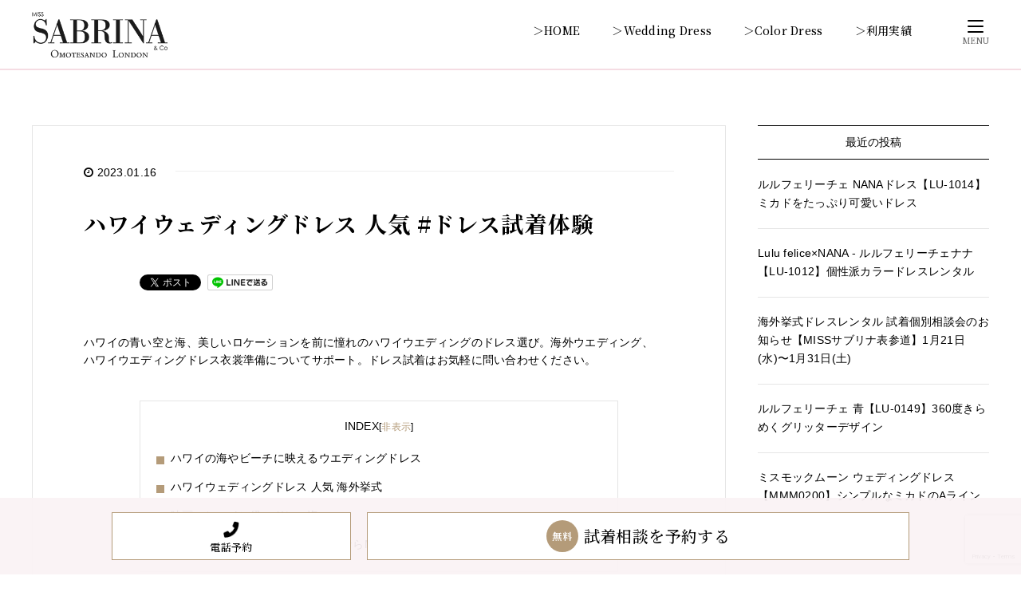

--- FILE ---
content_type: text/html; charset=UTF-8
request_url: https://weddingdress.shop/hawaii-prom-dresses-popularity/
body_size: 32151
content:
<!DOCTYPE HTML>
<html lang="ja">

<head prefix="og: http://ogp.me/ns# fb: http://ogp.me/ns/fb# article: http://ogp.me/ns/article#">
<script async src="https://s.yimg.jp/images/listing/tool/cv/ytag.js"></script>
<script>
window.yjDataLayer = window.yjDataLayer || [];
function ytag() { yjDataLayer.push(arguments); }
ytag({"type":"ycl_cookie"});
</script>
	<!-- Google Tag Manager -->
<script>(function(w,d,s,l,i){w[l]=w[l]||[];w[l].push({'gtm.start':
new Date().getTime(),event:'gtm.js'});var f=d.getElementsByTagName(s)[0],
j=d.createElement(s),dl=l!='dataLayer'?'&l='+l:'';j.async=true;j.src=
'https://www.googletagmanager.com/gtm.js?id='+i+dl;f.parentNode.insertBefore(j,f);
})(window,document,'script','dataLayer','GTM-KP5NMM7');</script>
<!-- End Google Tag Manager -->
	
  <meta charset="UTF-8">  
<title>ハワイウェディングドレス 人気 #ドレス試着体験 - ミスサブリナ表参道(MISS SABRINA&CO)</title>
  
    <meta name="viewport" content="width=device-width,initial-scale=1.0">
  <!--[if lt IE 9]>
    <script src="http://html5shiv.googlecode.com/svn/trunk/html5.js"></script>
  <![endif]-->
  <link rel="preconnect" href="https://fonts.googleapis.com">
  <link rel="preconnect" href="https://fonts.gstatic.com" crossorigin>
  <link href="https://fonts.googleapis.com/css2?family=Noto+Serif+JP:wght@500;700&family=Prata&display=swap" rel="stylesheet">

  <!--  Great Vibes font -->
  <link rel="preconnect" href="https://fonts.googleapis.com">
  <link rel="preconnect" href="https://fonts.gstatic.com" crossorigin>
  <link href="https://fonts.googleapis.com/css2?family=Great+Vibes&display=swap" rel="stylesheet">

  <!-- animation -->
  <link rel="stylesheet" href="https://weddingdress.shop/wp-content/themes/xeory_base_child/assets/css/animate.css">
  <script src="https://weddingdress.shop/wp-content/themes/xeory_base_child/assets/js/wow.min.js"></script>
  <script>
    new WOW().init();
  </script>

  <!-- FontAwesome -->
  <script src="https://kit.fontawesome.com/f24de5cce2.js" crossorigin="anonymous"></script>

  <script data-cfasync="false" data-no-defer="1" data-no-minify="1" data-no-optimize="1">var ewww_webp_supported=!1;function check_webp_feature(A,e){var w;e=void 0!==e?e:function(){},ewww_webp_supported?e(ewww_webp_supported):((w=new Image).onload=function(){ewww_webp_supported=0<w.width&&0<w.height,e&&e(ewww_webp_supported)},w.onerror=function(){e&&e(!1)},w.src="data:image/webp;base64,"+{alpha:"UklGRkoAAABXRUJQVlA4WAoAAAAQAAAAAAAAAAAAQUxQSAwAAAARBxAR/Q9ERP8DAABWUDggGAAAABQBAJ0BKgEAAQAAAP4AAA3AAP7mtQAAAA=="}[A])}check_webp_feature("alpha");</script><script data-cfasync="false" data-no-defer="1" data-no-minify="1" data-no-optimize="1">var Arrive=function(c,w){"use strict";if(c.MutationObserver&&"undefined"!=typeof HTMLElement){var r,a=0,u=(r=HTMLElement.prototype.matches||HTMLElement.prototype.webkitMatchesSelector||HTMLElement.prototype.mozMatchesSelector||HTMLElement.prototype.msMatchesSelector,{matchesSelector:function(e,t){return e instanceof HTMLElement&&r.call(e,t)},addMethod:function(e,t,r){var a=e[t];e[t]=function(){return r.length==arguments.length?r.apply(this,arguments):"function"==typeof a?a.apply(this,arguments):void 0}},callCallbacks:function(e,t){t&&t.options.onceOnly&&1==t.firedElems.length&&(e=[e[0]]);for(var r,a=0;r=e[a];a++)r&&r.callback&&r.callback.call(r.elem,r.elem);t&&t.options.onceOnly&&1==t.firedElems.length&&t.me.unbindEventWithSelectorAndCallback.call(t.target,t.selector,t.callback)},checkChildNodesRecursively:function(e,t,r,a){for(var i,n=0;i=e[n];n++)r(i,t,a)&&a.push({callback:t.callback,elem:i}),0<i.childNodes.length&&u.checkChildNodesRecursively(i.childNodes,t,r,a)},mergeArrays:function(e,t){var r,a={};for(r in e)e.hasOwnProperty(r)&&(a[r]=e[r]);for(r in t)t.hasOwnProperty(r)&&(a[r]=t[r]);return a},toElementsArray:function(e){return e=void 0!==e&&("number"!=typeof e.length||e===c)?[e]:e}}),e=(l.prototype.addEvent=function(e,t,r,a){a={target:e,selector:t,options:r,callback:a,firedElems:[]};return this._beforeAdding&&this._beforeAdding(a),this._eventsBucket.push(a),a},l.prototype.removeEvent=function(e){for(var t,r=this._eventsBucket.length-1;t=this._eventsBucket[r];r--)e(t)&&(this._beforeRemoving&&this._beforeRemoving(t),(t=this._eventsBucket.splice(r,1))&&t.length&&(t[0].callback=null))},l.prototype.beforeAdding=function(e){this._beforeAdding=e},l.prototype.beforeRemoving=function(e){this._beforeRemoving=e},l),t=function(i,n){var o=new e,l=this,s={fireOnAttributesModification:!1};return o.beforeAdding(function(t){var e=t.target;e!==c.document&&e!==c||(e=document.getElementsByTagName("html")[0]);var r=new MutationObserver(function(e){n.call(this,e,t)}),a=i(t.options);r.observe(e,a),t.observer=r,t.me=l}),o.beforeRemoving(function(e){e.observer.disconnect()}),this.bindEvent=function(e,t,r){t=u.mergeArrays(s,t);for(var a=u.toElementsArray(this),i=0;i<a.length;i++)o.addEvent(a[i],e,t,r)},this.unbindEvent=function(){var r=u.toElementsArray(this);o.removeEvent(function(e){for(var t=0;t<r.length;t++)if(this===w||e.target===r[t])return!0;return!1})},this.unbindEventWithSelectorOrCallback=function(r){var a=u.toElementsArray(this),i=r,e="function"==typeof r?function(e){for(var t=0;t<a.length;t++)if((this===w||e.target===a[t])&&e.callback===i)return!0;return!1}:function(e){for(var t=0;t<a.length;t++)if((this===w||e.target===a[t])&&e.selector===r)return!0;return!1};o.removeEvent(e)},this.unbindEventWithSelectorAndCallback=function(r,a){var i=u.toElementsArray(this);o.removeEvent(function(e){for(var t=0;t<i.length;t++)if((this===w||e.target===i[t])&&e.selector===r&&e.callback===a)return!0;return!1})},this},i=new function(){var s={fireOnAttributesModification:!1,onceOnly:!1,existing:!1};function n(e,t,r){return!(!u.matchesSelector(e,t.selector)||(e._id===w&&(e._id=a++),-1!=t.firedElems.indexOf(e._id)))&&(t.firedElems.push(e._id),!0)}var c=(i=new t(function(e){var t={attributes:!1,childList:!0,subtree:!0};return e.fireOnAttributesModification&&(t.attributes=!0),t},function(e,i){e.forEach(function(e){var t=e.addedNodes,r=e.target,a=[];null!==t&&0<t.length?u.checkChildNodesRecursively(t,i,n,a):"attributes"===e.type&&n(r,i)&&a.push({callback:i.callback,elem:r}),u.callCallbacks(a,i)})})).bindEvent;return i.bindEvent=function(e,t,r){t=void 0===r?(r=t,s):u.mergeArrays(s,t);var a=u.toElementsArray(this);if(t.existing){for(var i=[],n=0;n<a.length;n++)for(var o=a[n].querySelectorAll(e),l=0;l<o.length;l++)i.push({callback:r,elem:o[l]});if(t.onceOnly&&i.length)return r.call(i[0].elem,i[0].elem);setTimeout(u.callCallbacks,1,i)}c.call(this,e,t,r)},i},o=new function(){var a={};function i(e,t){return u.matchesSelector(e,t.selector)}var n=(o=new t(function(){return{childList:!0,subtree:!0}},function(e,r){e.forEach(function(e){var t=e.removedNodes,e=[];null!==t&&0<t.length&&u.checkChildNodesRecursively(t,r,i,e),u.callCallbacks(e,r)})})).bindEvent;return o.bindEvent=function(e,t,r){t=void 0===r?(r=t,a):u.mergeArrays(a,t),n.call(this,e,t,r)},o};d(HTMLElement.prototype),d(NodeList.prototype),d(HTMLCollection.prototype),d(HTMLDocument.prototype),d(Window.prototype);var n={};return s(i,n,"unbindAllArrive"),s(o,n,"unbindAllLeave"),n}function l(){this._eventsBucket=[],this._beforeAdding=null,this._beforeRemoving=null}function s(e,t,r){u.addMethod(t,r,e.unbindEvent),u.addMethod(t,r,e.unbindEventWithSelectorOrCallback),u.addMethod(t,r,e.unbindEventWithSelectorAndCallback)}function d(e){e.arrive=i.bindEvent,s(i,e,"unbindArrive"),e.leave=o.bindEvent,s(o,e,"unbindLeave")}}(window,void 0),ewww_webp_supported=!1;function check_webp_feature(e,t){var r;ewww_webp_supported?t(ewww_webp_supported):((r=new Image).onload=function(){ewww_webp_supported=0<r.width&&0<r.height,t(ewww_webp_supported)},r.onerror=function(){t(!1)},r.src="data:image/webp;base64,"+{alpha:"UklGRkoAAABXRUJQVlA4WAoAAAAQAAAAAAAAAAAAQUxQSAwAAAARBxAR/Q9ERP8DAABWUDggGAAAABQBAJ0BKgEAAQAAAP4AAA3AAP7mtQAAAA==",animation:"UklGRlIAAABXRUJQVlA4WAoAAAASAAAAAAAAAAAAQU5JTQYAAAD/////AABBTk1GJgAAAAAAAAAAAAAAAAAAAGQAAABWUDhMDQAAAC8AAAAQBxAREYiI/gcA"}[e])}function ewwwLoadImages(e){if(e){for(var t=document.querySelectorAll(".batch-image img, .image-wrapper a, .ngg-pro-masonry-item a, .ngg-galleria-offscreen-seo-wrapper a"),r=0,a=t.length;r<a;r++)ewwwAttr(t[r],"data-src",t[r].getAttribute("data-webp")),ewwwAttr(t[r],"data-thumbnail",t[r].getAttribute("data-webp-thumbnail"));for(var i=document.querySelectorAll("div.woocommerce-product-gallery__image"),r=0,a=i.length;r<a;r++)ewwwAttr(i[r],"data-thumb",i[r].getAttribute("data-webp-thumb"))}for(var n=document.querySelectorAll("video"),r=0,a=n.length;r<a;r++)ewwwAttr(n[r],"poster",e?n[r].getAttribute("data-poster-webp"):n[r].getAttribute("data-poster-image"));for(var o,l=document.querySelectorAll("img.ewww_webp_lazy_load"),r=0,a=l.length;r<a;r++)e&&(ewwwAttr(l[r],"data-lazy-srcset",l[r].getAttribute("data-lazy-srcset-webp")),ewwwAttr(l[r],"data-srcset",l[r].getAttribute("data-srcset-webp")),ewwwAttr(l[r],"data-lazy-src",l[r].getAttribute("data-lazy-src-webp")),ewwwAttr(l[r],"data-src",l[r].getAttribute("data-src-webp")),ewwwAttr(l[r],"data-orig-file",l[r].getAttribute("data-webp-orig-file")),ewwwAttr(l[r],"data-medium-file",l[r].getAttribute("data-webp-medium-file")),ewwwAttr(l[r],"data-large-file",l[r].getAttribute("data-webp-large-file")),null!=(o=l[r].getAttribute("srcset"))&&!1!==o&&o.includes("R0lGOD")&&ewwwAttr(l[r],"src",l[r].getAttribute("data-lazy-src-webp"))),l[r].className=l[r].className.replace(/\bewww_webp_lazy_load\b/,"");for(var s=document.querySelectorAll(".ewww_webp"),r=0,a=s.length;r<a;r++)e?(ewwwAttr(s[r],"srcset",s[r].getAttribute("data-srcset-webp")),ewwwAttr(s[r],"src",s[r].getAttribute("data-src-webp")),ewwwAttr(s[r],"data-orig-file",s[r].getAttribute("data-webp-orig-file")),ewwwAttr(s[r],"data-medium-file",s[r].getAttribute("data-webp-medium-file")),ewwwAttr(s[r],"data-large-file",s[r].getAttribute("data-webp-large-file")),ewwwAttr(s[r],"data-large_image",s[r].getAttribute("data-webp-large_image")),ewwwAttr(s[r],"data-src",s[r].getAttribute("data-webp-src"))):(ewwwAttr(s[r],"srcset",s[r].getAttribute("data-srcset-img")),ewwwAttr(s[r],"src",s[r].getAttribute("data-src-img"))),s[r].className=s[r].className.replace(/\bewww_webp\b/,"ewww_webp_loaded");window.jQuery&&jQuery.fn.isotope&&jQuery.fn.imagesLoaded&&(jQuery(".fusion-posts-container-infinite").imagesLoaded(function(){jQuery(".fusion-posts-container-infinite").hasClass("isotope")&&jQuery(".fusion-posts-container-infinite").isotope()}),jQuery(".fusion-portfolio:not(.fusion-recent-works) .fusion-portfolio-wrapper").imagesLoaded(function(){jQuery(".fusion-portfolio:not(.fusion-recent-works) .fusion-portfolio-wrapper").isotope()}))}function ewwwWebPInit(e){ewwwLoadImages(e),ewwwNggLoadGalleries(e),document.arrive(".ewww_webp",function(){ewwwLoadImages(e)}),document.arrive(".ewww_webp_lazy_load",function(){ewwwLoadImages(e)}),document.arrive("videos",function(){ewwwLoadImages(e)}),"loading"==document.readyState?document.addEventListener("DOMContentLoaded",ewwwJSONParserInit):("undefined"!=typeof galleries&&ewwwNggParseGalleries(e),ewwwWooParseVariations(e))}function ewwwAttr(e,t,r){null!=r&&!1!==r&&e.setAttribute(t,r)}function ewwwJSONParserInit(){"undefined"!=typeof galleries&&check_webp_feature("alpha",ewwwNggParseGalleries),check_webp_feature("alpha",ewwwWooParseVariations)}function ewwwWooParseVariations(e){if(e)for(var t=document.querySelectorAll("form.variations_form"),r=0,a=t.length;r<a;r++){var i=t[r].getAttribute("data-product_variations"),n=!1;try{for(var o in i=JSON.parse(i))void 0!==i[o]&&void 0!==i[o].image&&(void 0!==i[o].image.src_webp&&(i[o].image.src=i[o].image.src_webp,n=!0),void 0!==i[o].image.srcset_webp&&(i[o].image.srcset=i[o].image.srcset_webp,n=!0),void 0!==i[o].image.full_src_webp&&(i[o].image.full_src=i[o].image.full_src_webp,n=!0),void 0!==i[o].image.gallery_thumbnail_src_webp&&(i[o].image.gallery_thumbnail_src=i[o].image.gallery_thumbnail_src_webp,n=!0),void 0!==i[o].image.thumb_src_webp&&(i[o].image.thumb_src=i[o].image.thumb_src_webp,n=!0));n&&ewwwAttr(t[r],"data-product_variations",JSON.stringify(i))}catch(e){}}}function ewwwNggParseGalleries(e){if(e)for(var t in galleries){var r=galleries[t];galleries[t].images_list=ewwwNggParseImageList(r.images_list)}}function ewwwNggLoadGalleries(e){e&&document.addEventListener("ngg.galleria.themeadded",function(e,t){window.ngg_galleria._create_backup=window.ngg_galleria.create,window.ngg_galleria.create=function(e,t){var r=$(e).data("id");return galleries["gallery_"+r].images_list=ewwwNggParseImageList(galleries["gallery_"+r].images_list),window.ngg_galleria._create_backup(e,t)}})}function ewwwNggParseImageList(e){for(var t in e){var r=e[t];if(void 0!==r["image-webp"]&&(e[t].image=r["image-webp"],delete e[t]["image-webp"]),void 0!==r["thumb-webp"]&&(e[t].thumb=r["thumb-webp"],delete e[t]["thumb-webp"]),void 0!==r.full_image_webp&&(e[t].full_image=r.full_image_webp,delete e[t].full_image_webp),void 0!==r.srcsets)for(var a in r.srcsets)nggSrcset=r.srcsets[a],void 0!==r.srcsets[a+"-webp"]&&(e[t].srcsets[a]=r.srcsets[a+"-webp"],delete e[t].srcsets[a+"-webp"]);if(void 0!==r.full_srcsets)for(var i in r.full_srcsets)nggFSrcset=r.full_srcsets[i],void 0!==r.full_srcsets[i+"-webp"]&&(e[t].full_srcsets[i]=r.full_srcsets[i+"-webp"],delete e[t].full_srcsets[i+"-webp"])}return e}check_webp_feature("alpha",ewwwWebPInit);</script><meta name='robots' content='max-image-preview:large' />
<meta name="keywords" content="ハワイウェディングドレス 人気,ドレス試着体験" />
<meta name="description" content="ハワイの青い空と海、美しいロケーションを前に憧れのハワイウエディングのドレス選び。海外ウエディング、ハワイウエディングドレス衣裳準備についてサポート。ドレス試着はお気軽に問い合わせください。MISS SABRINA&CO表参道駅徒歩5分" />
<meta name="robots" content="index" />
<meta property="og:title" content="ハワイウェディングドレス 人気 #ドレス試着体験" />
<meta property="og:type" content="article" />
<meta property="og:description" content="ハワイの青い空と海、美しいロケーションを前に憧れのハワイウエディングのドレス選び。海外ウエディング、ハワイウエディングドレス衣裳準備についてサポート。ドレス試着はお気軽に問い合わせください。MISS SABRINA&amp;CO表参道駅徒歩5分" />
<meta property="og:url" content="https://weddingdress.shop/hawaii-prom-dresses-popularity/" />
<meta property="og:image" content="https://weddingdress.shop/wp-content/uploads/2023/01/instanew-overseas02-1.jpg" />
<meta property="og:locale" content="ja_JP" />
<meta property="og:site_name" content="ウェディングドレスレンタル【公式】ミスサブリナ表参道（MISS SABRINA&amp;CO）" />
<link href="https://plus.google.com/" rel="publisher" />
<link rel='dns-prefetch' href='//www.googletagmanager.com' />
<link rel="alternate" type="application/rss+xml" title="ウェディングドレスレンタル【公式】ミスサブリナ表参道（MISS SABRINA&amp;CO） &raquo; ハワイウェディングドレス 人気 #ドレス試着体験 のコメントのフィード" href="https://weddingdress.shop/hawaii-prom-dresses-popularity/feed/" />
<link rel="alternate" title="oEmbed (JSON)" type="application/json+oembed" href="https://weddingdress.shop/wp-json/oembed/1.0/embed?url=https%3A%2F%2Fweddingdress.shop%2Fhawaii-prom-dresses-popularity%2F" />
<link rel="alternate" title="oEmbed (XML)" type="text/xml+oembed" href="https://weddingdress.shop/wp-json/oembed/1.0/embed?url=https%3A%2F%2Fweddingdress.shop%2Fhawaii-prom-dresses-popularity%2F&#038;format=xml" />
<style id='wp-img-auto-sizes-contain-inline-css' type='text/css'>
img:is([sizes=auto i],[sizes^="auto," i]){contain-intrinsic-size:3000px 1500px}
/*# sourceURL=wp-img-auto-sizes-contain-inline-css */
</style>
<link rel='stylesheet' id='base-css-css' href='https://weddingdress.shop/wp-content/themes/xeory_base/base.css?ver=6.9' type='text/css' media='all' />
<link rel='stylesheet' id='parent-style-css' href='https://weddingdress.shop/wp-content/themes/xeory_base/style.css?ver=6.9' type='text/css' media='all' />
<link rel='stylesheet' id='font-awesome-css' href='https://weddingdress.shop/wp-content/themes/xeory_base/lib/fonts/font-awesome-4.5.0/css/font-awesome.min.css?ver=6.9' type='text/css' media='all' />
<style id='wp-emoji-styles-inline-css' type='text/css'>

	img.wp-smiley, img.emoji {
		display: inline !important;
		border: none !important;
		box-shadow: none !important;
		height: 1em !important;
		width: 1em !important;
		margin: 0 0.07em !important;
		vertical-align: -0.1em !important;
		background: none !important;
		padding: 0 !important;
	}
/*# sourceURL=wp-emoji-styles-inline-css */
</style>
<style id='wp-block-library-inline-css' type='text/css'>
:root{--wp-block-synced-color:#7a00df;--wp-block-synced-color--rgb:122,0,223;--wp-bound-block-color:var(--wp-block-synced-color);--wp-editor-canvas-background:#ddd;--wp-admin-theme-color:#007cba;--wp-admin-theme-color--rgb:0,124,186;--wp-admin-theme-color-darker-10:#006ba1;--wp-admin-theme-color-darker-10--rgb:0,107,160.5;--wp-admin-theme-color-darker-20:#005a87;--wp-admin-theme-color-darker-20--rgb:0,90,135;--wp-admin-border-width-focus:2px}@media (min-resolution:192dpi){:root{--wp-admin-border-width-focus:1.5px}}.wp-element-button{cursor:pointer}:root .has-very-light-gray-background-color{background-color:#eee}:root .has-very-dark-gray-background-color{background-color:#313131}:root .has-very-light-gray-color{color:#eee}:root .has-very-dark-gray-color{color:#313131}:root .has-vivid-green-cyan-to-vivid-cyan-blue-gradient-background{background:linear-gradient(135deg,#00d084,#0693e3)}:root .has-purple-crush-gradient-background{background:linear-gradient(135deg,#34e2e4,#4721fb 50%,#ab1dfe)}:root .has-hazy-dawn-gradient-background{background:linear-gradient(135deg,#faaca8,#dad0ec)}:root .has-subdued-olive-gradient-background{background:linear-gradient(135deg,#fafae1,#67a671)}:root .has-atomic-cream-gradient-background{background:linear-gradient(135deg,#fdd79a,#004a59)}:root .has-nightshade-gradient-background{background:linear-gradient(135deg,#330968,#31cdcf)}:root .has-midnight-gradient-background{background:linear-gradient(135deg,#020381,#2874fc)}:root{--wp--preset--font-size--normal:16px;--wp--preset--font-size--huge:42px}.has-regular-font-size{font-size:1em}.has-larger-font-size{font-size:2.625em}.has-normal-font-size{font-size:var(--wp--preset--font-size--normal)}.has-huge-font-size{font-size:var(--wp--preset--font-size--huge)}.has-text-align-center{text-align:center}.has-text-align-left{text-align:left}.has-text-align-right{text-align:right}.has-fit-text{white-space:nowrap!important}#end-resizable-editor-section{display:none}.aligncenter{clear:both}.items-justified-left{justify-content:flex-start}.items-justified-center{justify-content:center}.items-justified-right{justify-content:flex-end}.items-justified-space-between{justify-content:space-between}.screen-reader-text{border:0;clip-path:inset(50%);height:1px;margin:-1px;overflow:hidden;padding:0;position:absolute;width:1px;word-wrap:normal!important}.screen-reader-text:focus{background-color:#ddd;clip-path:none;color:#444;display:block;font-size:1em;height:auto;left:5px;line-height:normal;padding:15px 23px 14px;text-decoration:none;top:5px;width:auto;z-index:100000}html :where(.has-border-color){border-style:solid}html :where([style*=border-top-color]){border-top-style:solid}html :where([style*=border-right-color]){border-right-style:solid}html :where([style*=border-bottom-color]){border-bottom-style:solid}html :where([style*=border-left-color]){border-left-style:solid}html :where([style*=border-width]){border-style:solid}html :where([style*=border-top-width]){border-top-style:solid}html :where([style*=border-right-width]){border-right-style:solid}html :where([style*=border-bottom-width]){border-bottom-style:solid}html :where([style*=border-left-width]){border-left-style:solid}html :where(img[class*=wp-image-]){height:auto;max-width:100%}:where(figure){margin:0 0 1em}html :where(.is-position-sticky){--wp-admin--admin-bar--position-offset:var(--wp-admin--admin-bar--height,0px)}@media screen and (max-width:600px){html :where(.is-position-sticky){--wp-admin--admin-bar--position-offset:0px}}

/*# sourceURL=wp-block-library-inline-css */
</style><style id='wp-block-archives-inline-css' type='text/css'>
.wp-block-archives{box-sizing:border-box}.wp-block-archives-dropdown label{display:block}
/*# sourceURL=https://weddingdress.shop/wp-includes/blocks/archives/style.min.css */
</style>
<style id='wp-block-button-inline-css' type='text/css'>
.wp-block-button__link{align-content:center;box-sizing:border-box;cursor:pointer;display:inline-block;height:100%;text-align:center;word-break:break-word}.wp-block-button__link.aligncenter{text-align:center}.wp-block-button__link.alignright{text-align:right}:where(.wp-block-button__link){border-radius:9999px;box-shadow:none;padding:calc(.667em + 2px) calc(1.333em + 2px);text-decoration:none}.wp-block-button[style*=text-decoration] .wp-block-button__link{text-decoration:inherit}.wp-block-buttons>.wp-block-button.has-custom-width{max-width:none}.wp-block-buttons>.wp-block-button.has-custom-width .wp-block-button__link{width:100%}.wp-block-buttons>.wp-block-button.has-custom-font-size .wp-block-button__link{font-size:inherit}.wp-block-buttons>.wp-block-button.wp-block-button__width-25{width:calc(25% - var(--wp--style--block-gap, .5em)*.75)}.wp-block-buttons>.wp-block-button.wp-block-button__width-50{width:calc(50% - var(--wp--style--block-gap, .5em)*.5)}.wp-block-buttons>.wp-block-button.wp-block-button__width-75{width:calc(75% - var(--wp--style--block-gap, .5em)*.25)}.wp-block-buttons>.wp-block-button.wp-block-button__width-100{flex-basis:100%;width:100%}.wp-block-buttons.is-vertical>.wp-block-button.wp-block-button__width-25{width:25%}.wp-block-buttons.is-vertical>.wp-block-button.wp-block-button__width-50{width:50%}.wp-block-buttons.is-vertical>.wp-block-button.wp-block-button__width-75{width:75%}.wp-block-button.is-style-squared,.wp-block-button__link.wp-block-button.is-style-squared{border-radius:0}.wp-block-button.no-border-radius,.wp-block-button__link.no-border-radius{border-radius:0!important}:root :where(.wp-block-button .wp-block-button__link.is-style-outline),:root :where(.wp-block-button.is-style-outline>.wp-block-button__link){border:2px solid;padding:.667em 1.333em}:root :where(.wp-block-button .wp-block-button__link.is-style-outline:not(.has-text-color)),:root :where(.wp-block-button.is-style-outline>.wp-block-button__link:not(.has-text-color)){color:currentColor}:root :where(.wp-block-button .wp-block-button__link.is-style-outline:not(.has-background)),:root :where(.wp-block-button.is-style-outline>.wp-block-button__link:not(.has-background)){background-color:initial;background-image:none}
/*# sourceURL=https://weddingdress.shop/wp-includes/blocks/button/style.min.css */
</style>
<style id='wp-block-categories-inline-css' type='text/css'>
.wp-block-categories{box-sizing:border-box}.wp-block-categories.alignleft{margin-right:2em}.wp-block-categories.alignright{margin-left:2em}.wp-block-categories.wp-block-categories-dropdown.aligncenter{text-align:center}.wp-block-categories .wp-block-categories__label{display:block;width:100%}
/*# sourceURL=https://weddingdress.shop/wp-includes/blocks/categories/style.min.css */
</style>
<style id='wp-block-heading-inline-css' type='text/css'>
h1:where(.wp-block-heading).has-background,h2:where(.wp-block-heading).has-background,h3:where(.wp-block-heading).has-background,h4:where(.wp-block-heading).has-background,h5:where(.wp-block-heading).has-background,h6:where(.wp-block-heading).has-background{padding:1.25em 2.375em}h1.has-text-align-left[style*=writing-mode]:where([style*=vertical-lr]),h1.has-text-align-right[style*=writing-mode]:where([style*=vertical-rl]),h2.has-text-align-left[style*=writing-mode]:where([style*=vertical-lr]),h2.has-text-align-right[style*=writing-mode]:where([style*=vertical-rl]),h3.has-text-align-left[style*=writing-mode]:where([style*=vertical-lr]),h3.has-text-align-right[style*=writing-mode]:where([style*=vertical-rl]),h4.has-text-align-left[style*=writing-mode]:where([style*=vertical-lr]),h4.has-text-align-right[style*=writing-mode]:where([style*=vertical-rl]),h5.has-text-align-left[style*=writing-mode]:where([style*=vertical-lr]),h5.has-text-align-right[style*=writing-mode]:where([style*=vertical-rl]),h6.has-text-align-left[style*=writing-mode]:where([style*=vertical-lr]),h6.has-text-align-right[style*=writing-mode]:where([style*=vertical-rl]){rotate:180deg}
/*# sourceURL=https://weddingdress.shop/wp-includes/blocks/heading/style.min.css */
</style>
<style id='wp-block-image-inline-css' type='text/css'>
.wp-block-image>a,.wp-block-image>figure>a{display:inline-block}.wp-block-image img{box-sizing:border-box;height:auto;max-width:100%;vertical-align:bottom}@media not (prefers-reduced-motion){.wp-block-image img.hide{visibility:hidden}.wp-block-image img.show{animation:show-content-image .4s}}.wp-block-image[style*=border-radius] img,.wp-block-image[style*=border-radius]>a{border-radius:inherit}.wp-block-image.has-custom-border img{box-sizing:border-box}.wp-block-image.aligncenter{text-align:center}.wp-block-image.alignfull>a,.wp-block-image.alignwide>a{width:100%}.wp-block-image.alignfull img,.wp-block-image.alignwide img{height:auto;width:100%}.wp-block-image .aligncenter,.wp-block-image .alignleft,.wp-block-image .alignright,.wp-block-image.aligncenter,.wp-block-image.alignleft,.wp-block-image.alignright{display:table}.wp-block-image .aligncenter>figcaption,.wp-block-image .alignleft>figcaption,.wp-block-image .alignright>figcaption,.wp-block-image.aligncenter>figcaption,.wp-block-image.alignleft>figcaption,.wp-block-image.alignright>figcaption{caption-side:bottom;display:table-caption}.wp-block-image .alignleft{float:left;margin:.5em 1em .5em 0}.wp-block-image .alignright{float:right;margin:.5em 0 .5em 1em}.wp-block-image .aligncenter{margin-left:auto;margin-right:auto}.wp-block-image :where(figcaption){margin-bottom:1em;margin-top:.5em}.wp-block-image.is-style-circle-mask img{border-radius:9999px}@supports ((-webkit-mask-image:none) or (mask-image:none)) or (-webkit-mask-image:none){.wp-block-image.is-style-circle-mask img{border-radius:0;-webkit-mask-image:url('data:image/svg+xml;utf8,<svg viewBox="0 0 100 100" xmlns="http://www.w3.org/2000/svg"><circle cx="50" cy="50" r="50"/></svg>');mask-image:url('data:image/svg+xml;utf8,<svg viewBox="0 0 100 100" xmlns="http://www.w3.org/2000/svg"><circle cx="50" cy="50" r="50"/></svg>');mask-mode:alpha;-webkit-mask-position:center;mask-position:center;-webkit-mask-repeat:no-repeat;mask-repeat:no-repeat;-webkit-mask-size:contain;mask-size:contain}}:root :where(.wp-block-image.is-style-rounded img,.wp-block-image .is-style-rounded img){border-radius:9999px}.wp-block-image figure{margin:0}.wp-lightbox-container{display:flex;flex-direction:column;position:relative}.wp-lightbox-container img{cursor:zoom-in}.wp-lightbox-container img:hover+button{opacity:1}.wp-lightbox-container button{align-items:center;backdrop-filter:blur(16px) saturate(180%);background-color:#5a5a5a40;border:none;border-radius:4px;cursor:zoom-in;display:flex;height:20px;justify-content:center;opacity:0;padding:0;position:absolute;right:16px;text-align:center;top:16px;width:20px;z-index:100}@media not (prefers-reduced-motion){.wp-lightbox-container button{transition:opacity .2s ease}}.wp-lightbox-container button:focus-visible{outline:3px auto #5a5a5a40;outline:3px auto -webkit-focus-ring-color;outline-offset:3px}.wp-lightbox-container button:hover{cursor:pointer;opacity:1}.wp-lightbox-container button:focus{opacity:1}.wp-lightbox-container button:focus,.wp-lightbox-container button:hover,.wp-lightbox-container button:not(:hover):not(:active):not(.has-background){background-color:#5a5a5a40;border:none}.wp-lightbox-overlay{box-sizing:border-box;cursor:zoom-out;height:100vh;left:0;overflow:hidden;position:fixed;top:0;visibility:hidden;width:100%;z-index:100000}.wp-lightbox-overlay .close-button{align-items:center;cursor:pointer;display:flex;justify-content:center;min-height:40px;min-width:40px;padding:0;position:absolute;right:calc(env(safe-area-inset-right) + 16px);top:calc(env(safe-area-inset-top) + 16px);z-index:5000000}.wp-lightbox-overlay .close-button:focus,.wp-lightbox-overlay .close-button:hover,.wp-lightbox-overlay .close-button:not(:hover):not(:active):not(.has-background){background:none;border:none}.wp-lightbox-overlay .lightbox-image-container{height:var(--wp--lightbox-container-height);left:50%;overflow:hidden;position:absolute;top:50%;transform:translate(-50%,-50%);transform-origin:top left;width:var(--wp--lightbox-container-width);z-index:9999999999}.wp-lightbox-overlay .wp-block-image{align-items:center;box-sizing:border-box;display:flex;height:100%;justify-content:center;margin:0;position:relative;transform-origin:0 0;width:100%;z-index:3000000}.wp-lightbox-overlay .wp-block-image img{height:var(--wp--lightbox-image-height);min-height:var(--wp--lightbox-image-height);min-width:var(--wp--lightbox-image-width);width:var(--wp--lightbox-image-width)}.wp-lightbox-overlay .wp-block-image figcaption{display:none}.wp-lightbox-overlay button{background:none;border:none}.wp-lightbox-overlay .scrim{background-color:#fff;height:100%;opacity:.9;position:absolute;width:100%;z-index:2000000}.wp-lightbox-overlay.active{visibility:visible}@media not (prefers-reduced-motion){.wp-lightbox-overlay.active{animation:turn-on-visibility .25s both}.wp-lightbox-overlay.active img{animation:turn-on-visibility .35s both}.wp-lightbox-overlay.show-closing-animation:not(.active){animation:turn-off-visibility .35s both}.wp-lightbox-overlay.show-closing-animation:not(.active) img{animation:turn-off-visibility .25s both}.wp-lightbox-overlay.zoom.active{animation:none;opacity:1;visibility:visible}.wp-lightbox-overlay.zoom.active .lightbox-image-container{animation:lightbox-zoom-in .4s}.wp-lightbox-overlay.zoom.active .lightbox-image-container img{animation:none}.wp-lightbox-overlay.zoom.active .scrim{animation:turn-on-visibility .4s forwards}.wp-lightbox-overlay.zoom.show-closing-animation:not(.active){animation:none}.wp-lightbox-overlay.zoom.show-closing-animation:not(.active) .lightbox-image-container{animation:lightbox-zoom-out .4s}.wp-lightbox-overlay.zoom.show-closing-animation:not(.active) .lightbox-image-container img{animation:none}.wp-lightbox-overlay.zoom.show-closing-animation:not(.active) .scrim{animation:turn-off-visibility .4s forwards}}@keyframes show-content-image{0%{visibility:hidden}99%{visibility:hidden}to{visibility:visible}}@keyframes turn-on-visibility{0%{opacity:0}to{opacity:1}}@keyframes turn-off-visibility{0%{opacity:1;visibility:visible}99%{opacity:0;visibility:visible}to{opacity:0;visibility:hidden}}@keyframes lightbox-zoom-in{0%{transform:translate(calc((-100vw + var(--wp--lightbox-scrollbar-width))/2 + var(--wp--lightbox-initial-left-position)),calc(-50vh + var(--wp--lightbox-initial-top-position))) scale(var(--wp--lightbox-scale))}to{transform:translate(-50%,-50%) scale(1)}}@keyframes lightbox-zoom-out{0%{transform:translate(-50%,-50%) scale(1);visibility:visible}99%{visibility:visible}to{transform:translate(calc((-100vw + var(--wp--lightbox-scrollbar-width))/2 + var(--wp--lightbox-initial-left-position)),calc(-50vh + var(--wp--lightbox-initial-top-position))) scale(var(--wp--lightbox-scale));visibility:hidden}}
/*# sourceURL=https://weddingdress.shop/wp-includes/blocks/image/style.min.css */
</style>
<style id='wp-block-latest-posts-inline-css' type='text/css'>
.wp-block-latest-posts{box-sizing:border-box}.wp-block-latest-posts.alignleft{margin-right:2em}.wp-block-latest-posts.alignright{margin-left:2em}.wp-block-latest-posts.wp-block-latest-posts__list{list-style:none}.wp-block-latest-posts.wp-block-latest-posts__list li{clear:both;overflow-wrap:break-word}.wp-block-latest-posts.is-grid{display:flex;flex-wrap:wrap}.wp-block-latest-posts.is-grid li{margin:0 1.25em 1.25em 0;width:100%}@media (min-width:600px){.wp-block-latest-posts.columns-2 li{width:calc(50% - .625em)}.wp-block-latest-posts.columns-2 li:nth-child(2n){margin-right:0}.wp-block-latest-posts.columns-3 li{width:calc(33.33333% - .83333em)}.wp-block-latest-posts.columns-3 li:nth-child(3n){margin-right:0}.wp-block-latest-posts.columns-4 li{width:calc(25% - .9375em)}.wp-block-latest-posts.columns-4 li:nth-child(4n){margin-right:0}.wp-block-latest-posts.columns-5 li{width:calc(20% - 1em)}.wp-block-latest-posts.columns-5 li:nth-child(5n){margin-right:0}.wp-block-latest-posts.columns-6 li{width:calc(16.66667% - 1.04167em)}.wp-block-latest-posts.columns-6 li:nth-child(6n){margin-right:0}}:root :where(.wp-block-latest-posts.is-grid){padding:0}:root :where(.wp-block-latest-posts.wp-block-latest-posts__list){padding-left:0}.wp-block-latest-posts__post-author,.wp-block-latest-posts__post-date{display:block;font-size:.8125em}.wp-block-latest-posts__post-excerpt,.wp-block-latest-posts__post-full-content{margin-bottom:1em;margin-top:.5em}.wp-block-latest-posts__featured-image a{display:inline-block}.wp-block-latest-posts__featured-image img{height:auto;max-width:100%;width:auto}.wp-block-latest-posts__featured-image.alignleft{float:left;margin-right:1em}.wp-block-latest-posts__featured-image.alignright{float:right;margin-left:1em}.wp-block-latest-posts__featured-image.aligncenter{margin-bottom:1em;text-align:center}
/*# sourceURL=https://weddingdress.shop/wp-includes/blocks/latest-posts/style.min.css */
</style>
<style id='wp-block-buttons-inline-css' type='text/css'>
.wp-block-buttons{box-sizing:border-box}.wp-block-buttons.is-vertical{flex-direction:column}.wp-block-buttons.is-vertical>.wp-block-button:last-child{margin-bottom:0}.wp-block-buttons>.wp-block-button{display:inline-block;margin:0}.wp-block-buttons.is-content-justification-left{justify-content:flex-start}.wp-block-buttons.is-content-justification-left.is-vertical{align-items:flex-start}.wp-block-buttons.is-content-justification-center{justify-content:center}.wp-block-buttons.is-content-justification-center.is-vertical{align-items:center}.wp-block-buttons.is-content-justification-right{justify-content:flex-end}.wp-block-buttons.is-content-justification-right.is-vertical{align-items:flex-end}.wp-block-buttons.is-content-justification-space-between{justify-content:space-between}.wp-block-buttons.aligncenter{text-align:center}.wp-block-buttons:not(.is-content-justification-space-between,.is-content-justification-right,.is-content-justification-left,.is-content-justification-center) .wp-block-button.aligncenter{margin-left:auto;margin-right:auto;width:100%}.wp-block-buttons[style*=text-decoration] .wp-block-button,.wp-block-buttons[style*=text-decoration] .wp-block-button__link{text-decoration:inherit}.wp-block-buttons.has-custom-font-size .wp-block-button__link{font-size:inherit}.wp-block-buttons .wp-block-button__link{width:100%}.wp-block-button.aligncenter{text-align:center}
/*# sourceURL=https://weddingdress.shop/wp-includes/blocks/buttons/style.min.css */
</style>
<style id='wp-block-group-inline-css' type='text/css'>
.wp-block-group{box-sizing:border-box}:where(.wp-block-group.wp-block-group-is-layout-constrained){position:relative}
/*# sourceURL=https://weddingdress.shop/wp-includes/blocks/group/style.min.css */
</style>
<style id='wp-block-paragraph-inline-css' type='text/css'>
.is-small-text{font-size:.875em}.is-regular-text{font-size:1em}.is-large-text{font-size:2.25em}.is-larger-text{font-size:3em}.has-drop-cap:not(:focus):first-letter{float:left;font-size:8.4em;font-style:normal;font-weight:100;line-height:.68;margin:.05em .1em 0 0;text-transform:uppercase}body.rtl .has-drop-cap:not(:focus):first-letter{float:none;margin-left:.1em}p.has-drop-cap.has-background{overflow:hidden}:root :where(p.has-background){padding:1.25em 2.375em}:where(p.has-text-color:not(.has-link-color)) a{color:inherit}p.has-text-align-left[style*="writing-mode:vertical-lr"],p.has-text-align-right[style*="writing-mode:vertical-rl"]{rotate:180deg}
/*# sourceURL=https://weddingdress.shop/wp-includes/blocks/paragraph/style.min.css */
</style>
<style id='wp-block-social-links-inline-css' type='text/css'>
.wp-block-social-links{background:none;box-sizing:border-box;margin-left:0;padding-left:0;padding-right:0;text-indent:0}.wp-block-social-links .wp-social-link a,.wp-block-social-links .wp-social-link a:hover{border-bottom:0;box-shadow:none;text-decoration:none}.wp-block-social-links .wp-social-link svg{height:1em;width:1em}.wp-block-social-links .wp-social-link span:not(.screen-reader-text){font-size:.65em;margin-left:.5em;margin-right:.5em}.wp-block-social-links.has-small-icon-size{font-size:16px}.wp-block-social-links,.wp-block-social-links.has-normal-icon-size{font-size:24px}.wp-block-social-links.has-large-icon-size{font-size:36px}.wp-block-social-links.has-huge-icon-size{font-size:48px}.wp-block-social-links.aligncenter{display:flex;justify-content:center}.wp-block-social-links.alignright{justify-content:flex-end}.wp-block-social-link{border-radius:9999px;display:block}@media not (prefers-reduced-motion){.wp-block-social-link{transition:transform .1s ease}}.wp-block-social-link{height:auto}.wp-block-social-link a{align-items:center;display:flex;line-height:0}.wp-block-social-link:hover{transform:scale(1.1)}.wp-block-social-links .wp-block-social-link.wp-social-link{display:inline-block;margin:0;padding:0}.wp-block-social-links .wp-block-social-link.wp-social-link .wp-block-social-link-anchor,.wp-block-social-links .wp-block-social-link.wp-social-link .wp-block-social-link-anchor svg,.wp-block-social-links .wp-block-social-link.wp-social-link .wp-block-social-link-anchor:active,.wp-block-social-links .wp-block-social-link.wp-social-link .wp-block-social-link-anchor:hover,.wp-block-social-links .wp-block-social-link.wp-social-link .wp-block-social-link-anchor:visited{color:currentColor;fill:currentColor}:where(.wp-block-social-links:not(.is-style-logos-only)) .wp-social-link{background-color:#f0f0f0;color:#444}:where(.wp-block-social-links:not(.is-style-logos-only)) .wp-social-link-amazon{background-color:#f90;color:#fff}:where(.wp-block-social-links:not(.is-style-logos-only)) .wp-social-link-bandcamp{background-color:#1ea0c3;color:#fff}:where(.wp-block-social-links:not(.is-style-logos-only)) .wp-social-link-behance{background-color:#0757fe;color:#fff}:where(.wp-block-social-links:not(.is-style-logos-only)) .wp-social-link-bluesky{background-color:#0a7aff;color:#fff}:where(.wp-block-social-links:not(.is-style-logos-only)) .wp-social-link-codepen{background-color:#1e1f26;color:#fff}:where(.wp-block-social-links:not(.is-style-logos-only)) .wp-social-link-deviantart{background-color:#02e49b;color:#fff}:where(.wp-block-social-links:not(.is-style-logos-only)) .wp-social-link-discord{background-color:#5865f2;color:#fff}:where(.wp-block-social-links:not(.is-style-logos-only)) .wp-social-link-dribbble{background-color:#e94c89;color:#fff}:where(.wp-block-social-links:not(.is-style-logos-only)) .wp-social-link-dropbox{background-color:#4280ff;color:#fff}:where(.wp-block-social-links:not(.is-style-logos-only)) .wp-social-link-etsy{background-color:#f45800;color:#fff}:where(.wp-block-social-links:not(.is-style-logos-only)) .wp-social-link-facebook{background-color:#0866ff;color:#fff}:where(.wp-block-social-links:not(.is-style-logos-only)) .wp-social-link-fivehundredpx{background-color:#000;color:#fff}:where(.wp-block-social-links:not(.is-style-logos-only)) .wp-social-link-flickr{background-color:#0461dd;color:#fff}:where(.wp-block-social-links:not(.is-style-logos-only)) .wp-social-link-foursquare{background-color:#e65678;color:#fff}:where(.wp-block-social-links:not(.is-style-logos-only)) .wp-social-link-github{background-color:#24292d;color:#fff}:where(.wp-block-social-links:not(.is-style-logos-only)) .wp-social-link-goodreads{background-color:#eceadd;color:#382110}:where(.wp-block-social-links:not(.is-style-logos-only)) .wp-social-link-google{background-color:#ea4434;color:#fff}:where(.wp-block-social-links:not(.is-style-logos-only)) .wp-social-link-gravatar{background-color:#1d4fc4;color:#fff}:where(.wp-block-social-links:not(.is-style-logos-only)) .wp-social-link-instagram{background-color:#f00075;color:#fff}:where(.wp-block-social-links:not(.is-style-logos-only)) .wp-social-link-lastfm{background-color:#e21b24;color:#fff}:where(.wp-block-social-links:not(.is-style-logos-only)) .wp-social-link-linkedin{background-color:#0d66c2;color:#fff}:where(.wp-block-social-links:not(.is-style-logos-only)) .wp-social-link-mastodon{background-color:#3288d4;color:#fff}:where(.wp-block-social-links:not(.is-style-logos-only)) .wp-social-link-medium{background-color:#000;color:#fff}:where(.wp-block-social-links:not(.is-style-logos-only)) .wp-social-link-meetup{background-color:#f6405f;color:#fff}:where(.wp-block-social-links:not(.is-style-logos-only)) .wp-social-link-patreon{background-color:#000;color:#fff}:where(.wp-block-social-links:not(.is-style-logos-only)) .wp-social-link-pinterest{background-color:#e60122;color:#fff}:where(.wp-block-social-links:not(.is-style-logos-only)) .wp-social-link-pocket{background-color:#ef4155;color:#fff}:where(.wp-block-social-links:not(.is-style-logos-only)) .wp-social-link-reddit{background-color:#ff4500;color:#fff}:where(.wp-block-social-links:not(.is-style-logos-only)) .wp-social-link-skype{background-color:#0478d7;color:#fff}:where(.wp-block-social-links:not(.is-style-logos-only)) .wp-social-link-snapchat{background-color:#fefc00;color:#fff;stroke:#000}:where(.wp-block-social-links:not(.is-style-logos-only)) .wp-social-link-soundcloud{background-color:#ff5600;color:#fff}:where(.wp-block-social-links:not(.is-style-logos-only)) .wp-social-link-spotify{background-color:#1bd760;color:#fff}:where(.wp-block-social-links:not(.is-style-logos-only)) .wp-social-link-telegram{background-color:#2aabee;color:#fff}:where(.wp-block-social-links:not(.is-style-logos-only)) .wp-social-link-threads{background-color:#000;color:#fff}:where(.wp-block-social-links:not(.is-style-logos-only)) .wp-social-link-tiktok{background-color:#000;color:#fff}:where(.wp-block-social-links:not(.is-style-logos-only)) .wp-social-link-tumblr{background-color:#011835;color:#fff}:where(.wp-block-social-links:not(.is-style-logos-only)) .wp-social-link-twitch{background-color:#6440a4;color:#fff}:where(.wp-block-social-links:not(.is-style-logos-only)) .wp-social-link-twitter{background-color:#1da1f2;color:#fff}:where(.wp-block-social-links:not(.is-style-logos-only)) .wp-social-link-vimeo{background-color:#1eb7ea;color:#fff}:where(.wp-block-social-links:not(.is-style-logos-only)) .wp-social-link-vk{background-color:#4680c2;color:#fff}:where(.wp-block-social-links:not(.is-style-logos-only)) .wp-social-link-wordpress{background-color:#3499cd;color:#fff}:where(.wp-block-social-links:not(.is-style-logos-only)) .wp-social-link-whatsapp{background-color:#25d366;color:#fff}:where(.wp-block-social-links:not(.is-style-logos-only)) .wp-social-link-x{background-color:#000;color:#fff}:where(.wp-block-social-links:not(.is-style-logos-only)) .wp-social-link-yelp{background-color:#d32422;color:#fff}:where(.wp-block-social-links:not(.is-style-logos-only)) .wp-social-link-youtube{background-color:red;color:#fff}:where(.wp-block-social-links.is-style-logos-only) .wp-social-link{background:none}:where(.wp-block-social-links.is-style-logos-only) .wp-social-link svg{height:1.25em;width:1.25em}:where(.wp-block-social-links.is-style-logos-only) .wp-social-link-amazon{color:#f90}:where(.wp-block-social-links.is-style-logos-only) .wp-social-link-bandcamp{color:#1ea0c3}:where(.wp-block-social-links.is-style-logos-only) .wp-social-link-behance{color:#0757fe}:where(.wp-block-social-links.is-style-logos-only) .wp-social-link-bluesky{color:#0a7aff}:where(.wp-block-social-links.is-style-logos-only) .wp-social-link-codepen{color:#1e1f26}:where(.wp-block-social-links.is-style-logos-only) .wp-social-link-deviantart{color:#02e49b}:where(.wp-block-social-links.is-style-logos-only) .wp-social-link-discord{color:#5865f2}:where(.wp-block-social-links.is-style-logos-only) .wp-social-link-dribbble{color:#e94c89}:where(.wp-block-social-links.is-style-logos-only) .wp-social-link-dropbox{color:#4280ff}:where(.wp-block-social-links.is-style-logos-only) .wp-social-link-etsy{color:#f45800}:where(.wp-block-social-links.is-style-logos-only) .wp-social-link-facebook{color:#0866ff}:where(.wp-block-social-links.is-style-logos-only) .wp-social-link-fivehundredpx{color:#000}:where(.wp-block-social-links.is-style-logos-only) .wp-social-link-flickr{color:#0461dd}:where(.wp-block-social-links.is-style-logos-only) .wp-social-link-foursquare{color:#e65678}:where(.wp-block-social-links.is-style-logos-only) .wp-social-link-github{color:#24292d}:where(.wp-block-social-links.is-style-logos-only) .wp-social-link-goodreads{color:#382110}:where(.wp-block-social-links.is-style-logos-only) .wp-social-link-google{color:#ea4434}:where(.wp-block-social-links.is-style-logos-only) .wp-social-link-gravatar{color:#1d4fc4}:where(.wp-block-social-links.is-style-logos-only) .wp-social-link-instagram{color:#f00075}:where(.wp-block-social-links.is-style-logos-only) .wp-social-link-lastfm{color:#e21b24}:where(.wp-block-social-links.is-style-logos-only) .wp-social-link-linkedin{color:#0d66c2}:where(.wp-block-social-links.is-style-logos-only) .wp-social-link-mastodon{color:#3288d4}:where(.wp-block-social-links.is-style-logos-only) .wp-social-link-medium{color:#000}:where(.wp-block-social-links.is-style-logos-only) .wp-social-link-meetup{color:#f6405f}:where(.wp-block-social-links.is-style-logos-only) .wp-social-link-patreon{color:#000}:where(.wp-block-social-links.is-style-logos-only) .wp-social-link-pinterest{color:#e60122}:where(.wp-block-social-links.is-style-logos-only) .wp-social-link-pocket{color:#ef4155}:where(.wp-block-social-links.is-style-logos-only) .wp-social-link-reddit{color:#ff4500}:where(.wp-block-social-links.is-style-logos-only) .wp-social-link-skype{color:#0478d7}:where(.wp-block-social-links.is-style-logos-only) .wp-social-link-snapchat{color:#fff;stroke:#000}:where(.wp-block-social-links.is-style-logos-only) .wp-social-link-soundcloud{color:#ff5600}:where(.wp-block-social-links.is-style-logos-only) .wp-social-link-spotify{color:#1bd760}:where(.wp-block-social-links.is-style-logos-only) .wp-social-link-telegram{color:#2aabee}:where(.wp-block-social-links.is-style-logos-only) .wp-social-link-threads{color:#000}:where(.wp-block-social-links.is-style-logos-only) .wp-social-link-tiktok{color:#000}:where(.wp-block-social-links.is-style-logos-only) .wp-social-link-tumblr{color:#011835}:where(.wp-block-social-links.is-style-logos-only) .wp-social-link-twitch{color:#6440a4}:where(.wp-block-social-links.is-style-logos-only) .wp-social-link-twitter{color:#1da1f2}:where(.wp-block-social-links.is-style-logos-only) .wp-social-link-vimeo{color:#1eb7ea}:where(.wp-block-social-links.is-style-logos-only) .wp-social-link-vk{color:#4680c2}:where(.wp-block-social-links.is-style-logos-only) .wp-social-link-whatsapp{color:#25d366}:where(.wp-block-social-links.is-style-logos-only) .wp-social-link-wordpress{color:#3499cd}:where(.wp-block-social-links.is-style-logos-only) .wp-social-link-x{color:#000}:where(.wp-block-social-links.is-style-logos-only) .wp-social-link-yelp{color:#d32422}:where(.wp-block-social-links.is-style-logos-only) .wp-social-link-youtube{color:red}.wp-block-social-links.is-style-pill-shape .wp-social-link{width:auto}:root :where(.wp-block-social-links .wp-social-link a){padding:.25em}:root :where(.wp-block-social-links.is-style-logos-only .wp-social-link a){padding:0}:root :where(.wp-block-social-links.is-style-pill-shape .wp-social-link a){padding-left:.6666666667em;padding-right:.6666666667em}.wp-block-social-links:not(.has-icon-color):not(.has-icon-background-color) .wp-social-link-snapchat .wp-block-social-link-label{color:#000}
/*# sourceURL=https://weddingdress.shop/wp-includes/blocks/social-links/style.min.css */
</style>
<style id='global-styles-inline-css' type='text/css'>
:root{--wp--preset--aspect-ratio--square: 1;--wp--preset--aspect-ratio--4-3: 4/3;--wp--preset--aspect-ratio--3-4: 3/4;--wp--preset--aspect-ratio--3-2: 3/2;--wp--preset--aspect-ratio--2-3: 2/3;--wp--preset--aspect-ratio--16-9: 16/9;--wp--preset--aspect-ratio--9-16: 9/16;--wp--preset--color--black: #000000;--wp--preset--color--cyan-bluish-gray: #abb8c3;--wp--preset--color--white: #ffffff;--wp--preset--color--pale-pink: #f78da7;--wp--preset--color--vivid-red: #cf2e2e;--wp--preset--color--luminous-vivid-orange: #ff6900;--wp--preset--color--luminous-vivid-amber: #fcb900;--wp--preset--color--light-green-cyan: #7bdcb5;--wp--preset--color--vivid-green-cyan: #00d084;--wp--preset--color--pale-cyan-blue: #8ed1fc;--wp--preset--color--vivid-cyan-blue: #0693e3;--wp--preset--color--vivid-purple: #9b51e0;--wp--preset--gradient--vivid-cyan-blue-to-vivid-purple: linear-gradient(135deg,rgb(6,147,227) 0%,rgb(155,81,224) 100%);--wp--preset--gradient--light-green-cyan-to-vivid-green-cyan: linear-gradient(135deg,rgb(122,220,180) 0%,rgb(0,208,130) 100%);--wp--preset--gradient--luminous-vivid-amber-to-luminous-vivid-orange: linear-gradient(135deg,rgb(252,185,0) 0%,rgb(255,105,0) 100%);--wp--preset--gradient--luminous-vivid-orange-to-vivid-red: linear-gradient(135deg,rgb(255,105,0) 0%,rgb(207,46,46) 100%);--wp--preset--gradient--very-light-gray-to-cyan-bluish-gray: linear-gradient(135deg,rgb(238,238,238) 0%,rgb(169,184,195) 100%);--wp--preset--gradient--cool-to-warm-spectrum: linear-gradient(135deg,rgb(74,234,220) 0%,rgb(151,120,209) 20%,rgb(207,42,186) 40%,rgb(238,44,130) 60%,rgb(251,105,98) 80%,rgb(254,248,76) 100%);--wp--preset--gradient--blush-light-purple: linear-gradient(135deg,rgb(255,206,236) 0%,rgb(152,150,240) 100%);--wp--preset--gradient--blush-bordeaux: linear-gradient(135deg,rgb(254,205,165) 0%,rgb(254,45,45) 50%,rgb(107,0,62) 100%);--wp--preset--gradient--luminous-dusk: linear-gradient(135deg,rgb(255,203,112) 0%,rgb(199,81,192) 50%,rgb(65,88,208) 100%);--wp--preset--gradient--pale-ocean: linear-gradient(135deg,rgb(255,245,203) 0%,rgb(182,227,212) 50%,rgb(51,167,181) 100%);--wp--preset--gradient--electric-grass: linear-gradient(135deg,rgb(202,248,128) 0%,rgb(113,206,126) 100%);--wp--preset--gradient--midnight: linear-gradient(135deg,rgb(2,3,129) 0%,rgb(40,116,252) 100%);--wp--preset--font-size--small: 13px;--wp--preset--font-size--medium: 20px;--wp--preset--font-size--large: 36px;--wp--preset--font-size--x-large: 42px;--wp--preset--spacing--20: 0.44rem;--wp--preset--spacing--30: 0.67rem;--wp--preset--spacing--40: 1rem;--wp--preset--spacing--50: 1.5rem;--wp--preset--spacing--60: 2.25rem;--wp--preset--spacing--70: 3.38rem;--wp--preset--spacing--80: 5.06rem;--wp--preset--shadow--natural: 6px 6px 9px rgba(0, 0, 0, 0.2);--wp--preset--shadow--deep: 12px 12px 50px rgba(0, 0, 0, 0.4);--wp--preset--shadow--sharp: 6px 6px 0px rgba(0, 0, 0, 0.2);--wp--preset--shadow--outlined: 6px 6px 0px -3px rgb(255, 255, 255), 6px 6px rgb(0, 0, 0);--wp--preset--shadow--crisp: 6px 6px 0px rgb(0, 0, 0);}:where(.is-layout-flex){gap: 0.5em;}:where(.is-layout-grid){gap: 0.5em;}body .is-layout-flex{display: flex;}.is-layout-flex{flex-wrap: wrap;align-items: center;}.is-layout-flex > :is(*, div){margin: 0;}body .is-layout-grid{display: grid;}.is-layout-grid > :is(*, div){margin: 0;}:where(.wp-block-columns.is-layout-flex){gap: 2em;}:where(.wp-block-columns.is-layout-grid){gap: 2em;}:where(.wp-block-post-template.is-layout-flex){gap: 1.25em;}:where(.wp-block-post-template.is-layout-grid){gap: 1.25em;}.has-black-color{color: var(--wp--preset--color--black) !important;}.has-cyan-bluish-gray-color{color: var(--wp--preset--color--cyan-bluish-gray) !important;}.has-white-color{color: var(--wp--preset--color--white) !important;}.has-pale-pink-color{color: var(--wp--preset--color--pale-pink) !important;}.has-vivid-red-color{color: var(--wp--preset--color--vivid-red) !important;}.has-luminous-vivid-orange-color{color: var(--wp--preset--color--luminous-vivid-orange) !important;}.has-luminous-vivid-amber-color{color: var(--wp--preset--color--luminous-vivid-amber) !important;}.has-light-green-cyan-color{color: var(--wp--preset--color--light-green-cyan) !important;}.has-vivid-green-cyan-color{color: var(--wp--preset--color--vivid-green-cyan) !important;}.has-pale-cyan-blue-color{color: var(--wp--preset--color--pale-cyan-blue) !important;}.has-vivid-cyan-blue-color{color: var(--wp--preset--color--vivid-cyan-blue) !important;}.has-vivid-purple-color{color: var(--wp--preset--color--vivid-purple) !important;}.has-black-background-color{background-color: var(--wp--preset--color--black) !important;}.has-cyan-bluish-gray-background-color{background-color: var(--wp--preset--color--cyan-bluish-gray) !important;}.has-white-background-color{background-color: var(--wp--preset--color--white) !important;}.has-pale-pink-background-color{background-color: var(--wp--preset--color--pale-pink) !important;}.has-vivid-red-background-color{background-color: var(--wp--preset--color--vivid-red) !important;}.has-luminous-vivid-orange-background-color{background-color: var(--wp--preset--color--luminous-vivid-orange) !important;}.has-luminous-vivid-amber-background-color{background-color: var(--wp--preset--color--luminous-vivid-amber) !important;}.has-light-green-cyan-background-color{background-color: var(--wp--preset--color--light-green-cyan) !important;}.has-vivid-green-cyan-background-color{background-color: var(--wp--preset--color--vivid-green-cyan) !important;}.has-pale-cyan-blue-background-color{background-color: var(--wp--preset--color--pale-cyan-blue) !important;}.has-vivid-cyan-blue-background-color{background-color: var(--wp--preset--color--vivid-cyan-blue) !important;}.has-vivid-purple-background-color{background-color: var(--wp--preset--color--vivid-purple) !important;}.has-black-border-color{border-color: var(--wp--preset--color--black) !important;}.has-cyan-bluish-gray-border-color{border-color: var(--wp--preset--color--cyan-bluish-gray) !important;}.has-white-border-color{border-color: var(--wp--preset--color--white) !important;}.has-pale-pink-border-color{border-color: var(--wp--preset--color--pale-pink) !important;}.has-vivid-red-border-color{border-color: var(--wp--preset--color--vivid-red) !important;}.has-luminous-vivid-orange-border-color{border-color: var(--wp--preset--color--luminous-vivid-orange) !important;}.has-luminous-vivid-amber-border-color{border-color: var(--wp--preset--color--luminous-vivid-amber) !important;}.has-light-green-cyan-border-color{border-color: var(--wp--preset--color--light-green-cyan) !important;}.has-vivid-green-cyan-border-color{border-color: var(--wp--preset--color--vivid-green-cyan) !important;}.has-pale-cyan-blue-border-color{border-color: var(--wp--preset--color--pale-cyan-blue) !important;}.has-vivid-cyan-blue-border-color{border-color: var(--wp--preset--color--vivid-cyan-blue) !important;}.has-vivid-purple-border-color{border-color: var(--wp--preset--color--vivid-purple) !important;}.has-vivid-cyan-blue-to-vivid-purple-gradient-background{background: var(--wp--preset--gradient--vivid-cyan-blue-to-vivid-purple) !important;}.has-light-green-cyan-to-vivid-green-cyan-gradient-background{background: var(--wp--preset--gradient--light-green-cyan-to-vivid-green-cyan) !important;}.has-luminous-vivid-amber-to-luminous-vivid-orange-gradient-background{background: var(--wp--preset--gradient--luminous-vivid-amber-to-luminous-vivid-orange) !important;}.has-luminous-vivid-orange-to-vivid-red-gradient-background{background: var(--wp--preset--gradient--luminous-vivid-orange-to-vivid-red) !important;}.has-very-light-gray-to-cyan-bluish-gray-gradient-background{background: var(--wp--preset--gradient--very-light-gray-to-cyan-bluish-gray) !important;}.has-cool-to-warm-spectrum-gradient-background{background: var(--wp--preset--gradient--cool-to-warm-spectrum) !important;}.has-blush-light-purple-gradient-background{background: var(--wp--preset--gradient--blush-light-purple) !important;}.has-blush-bordeaux-gradient-background{background: var(--wp--preset--gradient--blush-bordeaux) !important;}.has-luminous-dusk-gradient-background{background: var(--wp--preset--gradient--luminous-dusk) !important;}.has-pale-ocean-gradient-background{background: var(--wp--preset--gradient--pale-ocean) !important;}.has-electric-grass-gradient-background{background: var(--wp--preset--gradient--electric-grass) !important;}.has-midnight-gradient-background{background: var(--wp--preset--gradient--midnight) !important;}.has-small-font-size{font-size: var(--wp--preset--font-size--small) !important;}.has-medium-font-size{font-size: var(--wp--preset--font-size--medium) !important;}.has-large-font-size{font-size: var(--wp--preset--font-size--large) !important;}.has-x-large-font-size{font-size: var(--wp--preset--font-size--x-large) !important;}
/*# sourceURL=global-styles-inline-css */
</style>

<style id='classic-theme-styles-inline-css' type='text/css'>
/*! This file is auto-generated */
.wp-block-button__link{color:#fff;background-color:#32373c;border-radius:9999px;box-shadow:none;text-decoration:none;padding:calc(.667em + 2px) calc(1.333em + 2px);font-size:1.125em}.wp-block-file__button{background:#32373c;color:#fff;text-decoration:none}
/*# sourceURL=/wp-includes/css/classic-themes.min.css */
</style>
<link rel='stylesheet' id='contact-form-7-css' href='https://weddingdress.shop/wp-content/plugins/contact-form-7/includes/css/styles.css?ver=6.1.4' type='text/css' media='all' />
<link rel='stylesheet' id='my-css' href='https://weddingdress.shop/wp-content/themes/xeory_base_child/assets/css/style.css?ver=1.2.0' type='text/css' media='all' />
<link rel='stylesheet' id='main-css-css' href='https://weddingdress.shop/wp-content/themes/xeory_base_child/style.css?ver=6.9' type='text/css' media='all' />
<script type="text/javascript" src="https://weddingdress.shop/wp-includes/js/jquery/jquery.min.js?ver=3.7.1" id="jquery-core-js"></script>
<script type="text/javascript" src="https://weddingdress.shop/wp-includes/js/jquery/jquery-migrate.min.js?ver=3.4.1" id="jquery-migrate-js"></script>

<!-- Site Kit によって追加された Google タグ（gtag.js）スニペット -->
<!-- Google アナリティクス スニペット (Site Kit が追加) -->
<script type="text/javascript" src="https://www.googletagmanager.com/gtag/js?id=GT-WVC7KCP" id="google_gtagjs-js" async></script>
<script type="text/javascript" id="google_gtagjs-js-after">
/* <![CDATA[ */
window.dataLayer = window.dataLayer || [];function gtag(){dataLayer.push(arguments);}
gtag("set","linker",{"domains":["weddingdress.shop"]});
gtag("js", new Date());
gtag("set", "developer_id.dZTNiMT", true);
gtag("config", "GT-WVC7KCP");
 window._googlesitekit = window._googlesitekit || {}; window._googlesitekit.throttledEvents = []; window._googlesitekit.gtagEvent = (name, data) => { var key = JSON.stringify( { name, data } ); if ( !! window._googlesitekit.throttledEvents[ key ] ) { return; } window._googlesitekit.throttledEvents[ key ] = true; setTimeout( () => { delete window._googlesitekit.throttledEvents[ key ]; }, 5 ); gtag( "event", name, { ...data, event_source: "site-kit" } ); }; 
//# sourceURL=google_gtagjs-js-after
/* ]]> */
</script>
<link rel="https://api.w.org/" href="https://weddingdress.shop/wp-json/" /><link rel="alternate" title="JSON" type="application/json" href="https://weddingdress.shop/wp-json/wp/v2/posts/10274" /><link rel="EditURI" type="application/rsd+xml" title="RSD" href="https://weddingdress.shop/xmlrpc.php?rsd" />
<meta name="generator" content="WordPress 6.9" />
<link rel="canonical" href="https://weddingdress.shop/hawaii-prom-dresses-popularity/" />
<link rel='shortlink' href='https://weddingdress.shop/?p=10274' />
<meta name="generator" content="Site Kit by Google 1.170.0" />
<!-- Meta Pixel Code -->
<script type='text/javascript'>
!function(f,b,e,v,n,t,s){if(f.fbq)return;n=f.fbq=function(){n.callMethod?
n.callMethod.apply(n,arguments):n.queue.push(arguments)};if(!f._fbq)f._fbq=n;
n.push=n;n.loaded=!0;n.version='2.0';n.queue=[];t=b.createElement(e);t.async=!0;
t.src=v;s=b.getElementsByTagName(e)[0];s.parentNode.insertBefore(t,s)}(window,
document,'script','https://connect.facebook.net/en_US/fbevents.js?v=next');
</script>
<!-- End Meta Pixel Code -->

      <script type='text/javascript'>
        var url = window.location.origin + '?ob=open-bridge';
        fbq('set', 'openbridge', '300594042235648', url);
      </script>
    <script type='text/javascript'>fbq('init', '300594042235648', {}, {
    "agent": "wordpress-6.9-3.0.16"
})</script><script type='text/javascript'>
    fbq('track', 'PageView', []);
  </script>
<!-- Meta Pixel Code -->
<noscript>
<img height="1" width="1" style="display:none" alt="fbpx"
src="https://www.facebook.com/tr?id=300594042235648&ev=PageView&noscript=1" />
</noscript>
<!-- End Meta Pixel Code -->
<noscript><style>.lazyload[data-src]{display:none !important;}</style></noscript><style>.lazyload{background-image:none !important;}.lazyload:before{background-image:none !important;}</style>	<style type="text/css" id="xeory_base-header-css">
	
	
	</style>
	
<!-- Google タグ マネージャー スニペット (Site Kit が追加) -->
<script type="text/javascript">
/* <![CDATA[ */

			( function( w, d, s, l, i ) {
				w[l] = w[l] || [];
				w[l].push( {'gtm.start': new Date().getTime(), event: 'gtm.js'} );
				var f = d.getElementsByTagName( s )[0],
					j = d.createElement( s ), dl = l != 'dataLayer' ? '&l=' + l : '';
				j.async = true;
				j.src = 'https://www.googletagmanager.com/gtm.js?id=' + i + dl;
				f.parentNode.insertBefore( j, f );
			} )( window, document, 'script', 'dataLayer', 'GTM-KL4G674W' );
			
/* ]]> */
</script>

<!-- (ここまで) Google タグ マネージャー スニペット (Site Kit が追加) -->
<link rel="icon" href="https://weddingdress.shop/wp-content/uploads/2021/11/cropped-favicon-32x32.png" sizes="32x32" />
<link rel="icon" href="https://weddingdress.shop/wp-content/uploads/2021/11/cropped-favicon-192x192.png" sizes="192x192" />
<link rel="apple-touch-icon" href="https://weddingdress.shop/wp-content/uploads/2021/11/cropped-favicon-180x180.png" />
<meta name="msapplication-TileImage" content="https://weddingdress.shop/wp-content/uploads/2021/11/cropped-favicon-270x270.png" />
		<style type="text/css" id="wp-custom-css">
			.d-gallery--content p,.d-gallery--content ul,.d-gallery--content ol {
	font-family: "YuGothic", "Hiragino Kaku Gothic ProN", "Hiragino Kaku Gothic Pro", "メイリオ", sans-serif;
	font-size: 13px;
}

.d-gallery--content h2 {
	font-size: 20px;
	font-weight: bold;
	margin: 1em 0;
}
.d-gallery--content h3 {
	font-size: 16px;
	font-weight: bold;
	margin: 1em 0;
}

.d-gallery--content h4 {
	font-weight: bold;
	margin: 1em 0;
}

.wp-block-image {
	text-align: center;
}

@media screen and (min-width:769px){
.slick-list.draggable {
    padding: 0 8% 0 0!important;
    margin-left: 8%;
}
	.p-mobile-action .p-mobile-action__wrapper {
		width: 1000px;
		max-width: 100%;
		margin: 0 auto;
	}
	.p-mobile-action .p-mobile-action__call {
		width: 300px;
	}
	.p-mobile-action .p-mobile-action__reserve {
		width: calc(100% - 320px);
	}
}

.p-limit ul {
	font-size: 12px;
}

.bzb-sns-btn li.bzb-pocket {
    display: none;
}		</style>
		
  <!-- Google tag (gtag.js) -->
<script async src="https://www.googletagmanager.com/gtag/js?id=G-1M6YRBEQPX"></script>
<script>
  window.dataLayer = window.dataLayer || [];
  function gtag(){dataLayer.push(arguments);}
  gtag('js', new Date());

  gtag('config', 'G-1M6YRBEQPX');
</script>  <!-- Global site tag (gtag.js) - Google Ads: 401366537 -->
<script async src="https://www.googletagmanager.com/gtag/js?id=AW-401366537"></script>
<script>
  window.dataLayer = window.dataLayer || [];
  function gtag(){dataLayer.push(arguments);}
  gtag('js', new Date());

  gtag('config', 'AW-401366537');
</script>		
	<meta name="facebook-domain-verification" content="g22akki9vjbpx36q4ut52ayv03o6vo" />
	<!-- Event snippet for ドレス試着予約完了 conversion page -->
<script>
if(window.location.href.includes('weddingdress.shop/reserve/thanks/')){
  gtag('event', 'conversion', {'send_to': 'AW-401366537/128yCKXIhcIDEIm8sb8B'});
}
</script>
	<!-- AdSIST Tool --><!-- Facebook Pixel Code -->
<script nonce="Gsb4aot6">
!function(f,b,e,v,n,t,s){if(f.fbq)return;n=f.fbq=function(){n.callMethod?
n.callMethod.apply(n,arguments):n.queue.push(arguments)};if(!f._fbq)f._fbq=n;
n.push=n;n.loaded=!0;n.version='2.0';n.queue=[];t=b.createElement(e);t.async=!0;
t.src=v;s=b.getElementsByTagName(e)[0];s.parentNode.insertBefore(t,s)}(window,
document,'script','https://connect.facebook.net/en_US/fbevents.js');

fbq('init', '445151644485021');
fbq('track', "PageView");</script>
<noscript><img height="1" width="1" style="display:none"
src="https://www.facebook.com/tr?id=445151644485021&ev=PageView&noscript=1"
/></noscript>
<!-- End Facebook Pixel Code -->

<!-- AdSIST Tool -->
<!-- Global site tag (gtag.js) - Google Ads: AW-11038643422 -->
<script async src="https://www.googletagmanager.com/gtag/js?id=AW-11038643422"></script>
<script>
    window.dataLayer = window.dataLayer || [];
    function gtag(){dataLayer.push(arguments);}
    gtag('js', new Date());
    
    gtag('config', 'AW-11038643422');
</script>
<!-- AdSIST Tool End -->	

<!-- AdSIST YDN Retargeting -->
<script async src="https://s.yimg.jp/images/listing/tool/cv/ytag.js"></script>
<script type="text/javascript">
    window.yjDataLayer = window.yjDataLayer || [];
    function ytag() { yjDataLayer.push(arguments); }
    const targetingObject = {
        "type": "yjad_retargeting",
        "config": {
            "yahoo_retargeting_id": "XFHZ0V8PZP",
            "yahoo_retargeting_label": "",
            "yahoo_retargeting_page_type": "",
            "yahoo_retargeting_items":[
                {item_id: '', category_id: '', price: '', quantity: ''}
            ]
        }
    }

    ytag({ "type": "ycl_cookie", "config": { "ycl_use_non_cookie_storage": true } });

    // Set page type
    const pageTypes = [
        'category',
        'search',
        'detail',
        'cart',
        'conversionintent',
        'conversion'
    ];

    const urlPath = window.location.pathname;
    let pageType = 'home';

    pageTypes.forEach(value => {
        if (urlPath.includes(value)) {
            pageType = value;
        } else if (urlPath.includes('checkout')) {
            pageType = 'conversion';
        } else if (urlPath.includes('item') || urlPath.includes('product')) {
            pageType = 'detail';
        }
    });

    targetingObject.config.yahoo_retargeting_page_type = pageType;
    ytag(targetingObject);
</script>
<!--End AdSIST YDN Retargeting -->	
</head>

<!-- 	<body id="top" class="wp-singular post-template-default single single-post postid-10274 single-format-standard wp-theme-xeory_base wp-child-theme-xeory_base_child left-content default" itemschope="itemscope" itemtype="http://schema.org/WebPage" oncontextmenu="return false;" onselectstart="return false;" onmousedown="return false;">	
 -->

<body id="top" class="wp-singular post-template-default single single-post postid-10274 single-format-standard wp-theme-xeory_base wp-child-theme-xeory_base_child left-content default" itemschope="itemscope" itemtype="http://schema.org/WebPage" >	
	<!-- Google Tag Manager (noscript) -->
<noscript><iframe src="https://www.googletagmanager.com/ns.html?id=GTM-KP5NMM7"
height="0" width="0" style="display:none;visibility:hidden"></iframe></noscript>
<!-- End Google Tag Manager (noscript) -->

    <div id="fb-root"></div>
<script>(function(d, s, id) {
  var js, fjs = d.getElementsByTagName(s)[0];
  if (d.getElementById(id)) return;
  js = d.createElement(s); js.id = id;
  js.src = "//connect.facebook.net/ja_JP/sdk.js#xfbml=1&version=v2.8&appId=";
  fjs.parentNode.insertBefore(js, fjs);
}(document, 'script', 'facebook-jssdk'));</script>

  <div class="l-header-topfix js-header ">
      <header class="p-header" id="header" role="banner" itemscope="itemscope" itemtype="http://schema.org/WPHeader">
        <div class="wrap">
                    <p id="logo" itemprop="headline">
            <a href="https://weddingdress.shop"><img class="c-logo lazyload ewww_webp_lazy_load" src="[data-uri]" alt="ウェディングドレスレンタル【公式】ミスサブリナ表参道（MISS SABRINA&amp;CO）" data-src="https://weddingdress.shop/wp-content/uploads/2021/08/logo.png" decoding="async" data-eio-rwidth="300" data-eio-rheight="100" data-src-webp="https://weddingdress.shop/wp-content/uploads/2021/08/logo.png.webp" /><noscript><img class="c-logo" src="https://weddingdress.shop/wp-content/uploads/2021/08/logo.png" alt="ウェディングドレスレンタル【公式】ミスサブリナ表参道（MISS SABRINA&amp;CO）" data-eio="l" /></noscript></a>
          </p>

                    <div class="p-header__infix-container">
            <div class="p-header__infix u-hidden-sp ">
              <div class="menu-header_fix-container"><ul id="menu-header_fix" class="menu"><li id="menu-item-400" class="menu-item menu-item-type-post_type menu-item-object-page menu-item-home menu-item-400 "><a href="https://weddingdress.shop/">＞HOME</a></li>
<li id="menu-item-496" class="menu-item menu-item-type-taxonomy menu-item-object-dress_category menu-item-496"><a href="https://weddingdress.shop/dress_category/wedding/">＞Wedding Dress</a></li>
<li id="menu-item-497" class="menu-item menu-item-type-taxonomy menu-item-object-dress_category menu-item-497"><a href="https://weddingdress.shop/dress_category/color/">＞Color Dress</a></li>
<li id="menu-item-401" class="menu-item menu-item-type-post_type menu-item-object-page menu-item-401 "><a href="https://weddingdress.shop/user-record/">＞利用実績</a></li>
</ul></div>            </div>
          </div>


                      <!-- <div id="header-menu-tog"> <a href="#"><i class="fa fa-align-justify"></i></a></div> -->
            <!-- <div class="p-hm-menu" id="header-menu-tog"> -->
            <div class="p-hm-menu" id="my-header-menu-tog">
              <a class="p-hm-menu__btn">
                <span class="p-hm-menu__lineTop"></span>
                <span class="p-hm-menu__lineMiddle"></span>
                <span class="p-hm-menu__lineBottom"></span>
              </a>
              <p>MENU</p>
            </div>
                  </div>
      </header>

      <!-- start global nav  -->
      <!---->
              <div class="p-gnav" id="my-gnav" role="navigation" itemscope="itemscope" itemtype="http://scheme.org/SiteNavigationElement">
          <div class="wrap p-gnav__wrapper">
            <div class="p-gnav__left">
              <div class="p-gnav__container">
                <a href="https://weddingdress.shop/dress-fair">
                <div class="p-gnav__contents">
                  <div class="p-gnav__img">
                    <img src="[data-uri]" alt="ドレスフェア" data-src="https://weddingdress.shop/wp-content/themes/xeory_base_child/assets/img/menu-fair2.png" decoding="async" class="lazyload ewww_webp_lazy_load" data-eio-rwidth="800" data-eio-rheight="600" data-src-webp="https://weddingdress.shop/wp-content/themes/xeory_base_child/assets/img/menu-fair2.png.webp"><noscript><img src="https://weddingdress.shop/wp-content/themes/xeory_base_child/assets/img/menu-fair2.png" alt="ドレスフェア" data-eio="l"></noscript>
                  </div>
                  <div class="p-gnav__detail">
                    <div class="p-gnav__title">
                      <p>Dress Fair</p>
                      <p>無料<br>ドレス試着＆ご相談</p>
                    </div>
                  </div>
                </div>
              </a>
              </div>
              <div class="p-gnav__container">
                <div class="p-gnav__contents p-gnav__contents--rev">
                  <div class="p-gnav__detail">
                    <div class="p-gnav__title">
                      <p>Dress Collection</p>
                      <p>ドレスコレクション</p>
                    </div>
                  </div>
                  <div class="p-gnav__img">
                    <img src="[data-uri]" alt="ドレスコレクション" data-src="https://weddingdress.shop/wp-content/themes/xeory_base_child/assets/img/menu-collection.jpg" decoding="async" class="lazyload ewww_webp_lazy_load" data-eio-rwidth="616" data-eio-rheight="462" data-src-webp="https://weddingdress.shop/wp-content/themes/xeory_base_child/assets/img/menu-collection.jpg.webp"><noscript><img src="https://weddingdress.shop/wp-content/themes/xeory_base_child/assets/img/menu-collection.jpg" alt="ドレスコレクション" data-eio="l"></noscript>
                  </div>
                  <ul class="p-gnav__btn">
                    <li class="c-btn c-btn--gnav"><a href="https://weddingdress.shop/dress_category/wedding">ウエディング<br>
                        ドレス</a></li>
                    <li class="c-btn c-btn--gnav"><a href="https://weddingdress.shop/dress_category/color">カラードレス</a></li>
                    <li class="c-btn c-btn--gnav"><a href="https://weddingdress.shop/image-book">イメージブック</a></li>
                  </ul>
                </div>
              </div>
            </div>
            <!-- /left -->
            <div class="p-gnav__right">
              <div class="p-gnav__container p-gnav__container--menu ">
                <nav class="p-gnav__menu">
                  <p class="p-gnav__menu-title">About</p>
                  <div class="menu-header_about-container"><ul id="menu-header_about" class="menu"><li id="menu-item-478" class="menu-item menu-item-type-post_type menu-item-object-page menu-item-478 concept"><a href="https://weddingdress.shop/concept/">コンセプト</a></li>
<li id="menu-item-479" class="menu-item menu-item-type-post_type menu-item-object-page menu-item-479 about-reason"><a href="https://weddingdress.shop/about-reason/">サブリナが選ばれる理由</a></li>
<li id="menu-item-477" class="menu-item menu-item-type-post_type menu-item-object-page menu-item-477 how-to-rental"><a href="https://weddingdress.shop/how-to-rental/">レンタルの流れ</a></li>
<li id="menu-item-481" class="menu-item menu-item-type-post_type menu-item-object-page menu-item-481 faq"><a href="https://weddingdress.shop/faq/">よくあるご質問</a></li>
<li id="menu-item-480" class="menu-item menu-item-type-post_type menu-item-object-page menu-item-480 "><a href="https://weddingdress.shop/shop-info/">ショップ情報・アクセス</a></li>
</ul></div>                </nav>
              </div>
              <div class="p-gnav__container p-gnav__container--menu ">
                <nav class="p-gnav__menu">
                  <p class="p-gnav__menu-title">Others</p>
                  <div class="menu-header_others-container"><ul id="menu-header_others" class="menu"><li id="menu-item-484" class="menu-item menu-item-type-post_type menu-item-object-page menu-item-484 how-to-choose"><a href="https://weddingdress.shop/how-to-choose/">ウエディングドレスの選び方</a></li>
<li id="menu-item-482" class="menu-item menu-item-type-post_type menu-item-object-page menu-item-482 "><a href="https://weddingdress.shop/media/">ミスサブリナ掲載情報</a></li>
<li id="menu-item-483" class="menu-item menu-item-type-post_type menu-item-object-page menu-item-483 user-record"><a href="https://weddingdress.shop/user-record/">ご利用実績</a></li>
<li id="menu-item-485" class="menu-item menu-item-type-post_type menu-item-object-page menu-item-485 campaign"><a href="https://weddingdress.shop/campaign/">お友達紹介について</a></li>
<li id="menu-item-486" class="menu-item menu-item-type-post_type menu-item-object-page menu-item-486 "><a href="https://weddingdress.shop/presents/">二人の写真投稿キャンペーン</a></li>
<li id="menu-item-488" class="menu-item menu-item-type-post_type menu-item-object-page menu-item-488 reports"><a href="https://weddingdress.shop/reports/">先輩花嫁レポート</a></li>
<li id="menu-item-487" class="menu-item menu-item-type-post_type menu-item-object-page menu-item-487 voice"><a href="https://weddingdress.shop/voice/">お客様の声</a></li>
</ul></div>                </nav>
              </div>
              <div class="p-gnav__container p-gnav__container--menu">
                <nav class="p-gnav__menu">
                  <p class="p-gnav__menu-title">婚礼衣装レンタルプラン[期間限定割]</p>
                  <div class="menu-header_plan-container"><ul id="menu-header_plan" class="menu"><li id="menu-item-489" class="menu-item menu-item-type-post_type menu-item-object-page menu-item-489 dress-plan"><a href="https://weddingdress.shop/dress-plan/">ドレスプラン</a></li>
<li id="menu-item-491" class="menu-item menu-item-type-post_type menu-item-object-page menu-item-491 pair-plan"><a href="https://weddingdress.shop/pair-plan/">ペアプラン</a></li>
<li id="menu-item-490" class="menu-item menu-item-type-post_type menu-item-object-page menu-item-490 resort-plan"><a href="https://weddingdress.shop/resort-plan/">海外＆国内リゾート ペアプラン</a></li>
</ul></div>                </nav>
              </div>
            </div>
            <!-- /right-->
                      </div>
          <div class="p-gnav__cta">
            <div class="p-gnav__phone">
              <a class="p-gnav__phone__number" href="tel:03-6427-4562">03-6427-4562</a>
              <a href="tel:03-6427-4562"><img src="[data-uri]" alt="電話のアイコン" data-src="https://weddingdress.shop/wp-content/themes/xeory_base_child/assets/img/phone.png" decoding="async" class="lazyload ewww_webp_lazy_load" data-eio-rwidth="23" data-eio-rheight="23" data-src-webp="https://weddingdress.shop/wp-content/themes/xeory_base_child/assets/img/phone.png.webp"><noscript><img src="https://weddingdress.shop/wp-content/themes/xeory_base_child/assets/img/phone.png" alt="電話のアイコン" data-eio="l"></noscript></a>
            </div>
            <nav class="p-gnav__cta__nav">
              <div class="menu-header_bottom-container"><ul id="menu-header_bottom" class="menu"><li id="menu-item-494" class="menu-item menu-item-type-post_type menu-item-object-page menu-item-494 about-us"><a href="https://weddingdress.shop/about-us/">会社概要</a></li>
<li id="menu-item-495" class="menu-item menu-item-type-post_type menu-item-object-page menu-item-495 "><a href="https://weddingdress.shop/reserve/">来店予約</a></li>
<li id="menu-item-493" class="menu-item menu-item-type-post_type menu-item-object-page menu-item-493 contact"><a href="https://weddingdress.shop/contact/">お問い合わせ</a></li>
<li id="menu-item-492" class="menu-item menu-item-type-post_type menu-item-object-page menu-item-privacy-policy menu-item-492 "><a rel="privacy-policy" href="https://weddingdress.shop/privacy-policy/">プラバシーポリシー</a></li>
<li id="menu-item-2000" class="menu-item menu-item-type-taxonomy menu-item-object-category menu-item-2000 news"><a href="https://weddingdress.shop/category/news/">ニュース</a></li>
<li id="menu-item-2001" class="menu-item menu-item-type-taxonomy menu-item-object-category menu-item-2001 "><a href="https://weddingdress.shop/category/column/">結婚準備応援コラム</a></li>
</ul></div>            </nav>
            <p class="p-gnav__cta__company">ミスサブリナ株式会社</p>
          </div>
        </div>
                  <div class="p-header__fix u-hidden-pc">
        <div class="l-inner">
          <div class="menu-header_fix-container"><ul id="menu-header_fix-1" class="menu"><li class="menu-item menu-item-type-post_type menu-item-object-page menu-item-home menu-item-400 "><a href="https://weddingdress.shop/">＞HOME</a></li>
<li class="menu-item menu-item-type-taxonomy menu-item-object-dress_category menu-item-496"><a href="https://weddingdress.shop/dress_category/wedding/">＞Wedding Dress</a></li>
<li class="menu-item menu-item-type-taxonomy menu-item-object-dress_category menu-item-497"><a href="https://weddingdress.shop/dress_category/color/">＞Color Dress</a></li>
<li class="menu-item menu-item-type-post_type menu-item-object-page menu-item-401 "><a href="https://weddingdress.shop/user-record/">＞利用実績</a></li>
</ul></div>        </div>
      </div>
        </div> 
  <!-- /header-fix -->
<div class="l-header-topfix__mt"></div>
  
        <!-- モバイルCTAの表示 非表示:contact.reserve,privacy,アーカイブ、シングル、faq,利用実績イメージブック、レポート -->
    <div class="p-mobile-action ">
    <div class="p-mobile-action__wrapper">
        <div class="c-btn p-mobile-action__content p-mobile-action__call"><a href="tel:03-6427-4562">
            <div>
            <img src="[data-uri]" alt="電話のアイコン" data-src="https://weddingdress.shop/wp-content/themes/xeory_base_child/assets/img/phone.png" decoding="async" class="lazyload ewww_webp_lazy_load" data-eio-rwidth="23" data-eio-rheight="23" data-src-webp="https://weddingdress.shop/wp-content/themes/xeory_base_child/assets/img/phone.png.webp"><noscript><img src="https://weddingdress.shop/wp-content/themes/xeory_base_child/assets/img/phone.png" alt="電話のアイコン" data-eio="l"></noscript>
            <p>電話予約</p>
            </div>
       
            </a></div>
        <div class="c-btn p-mobile-action__content p-mobile-action__reserve"><a href="https://weddingdress.shop/reserve">
                <div>
                    <span>無料</span>試着相談を予約する                </div>
            </a>
        </div>
    </div>
</div>

<div id="content" class=" l-mt--60">


<div class="wrap">

  
    
  <div id="main" class="col-md-8" role="main">

  
    <div class="main-inner">

    
    
        <article id="post-10274" class="post-10274 post type-post status-publish format-standard has-post-thumbnail hentry category-overseas tag-530 tag-529">

      <header class="post-header">
        <ul class="post-meta list-inline">
          <li class="date updated"><i class="fa fa-clock-o"></i> 2023.01.16</li>
        </ul>
        <h1 class="post-title">ハワイウェディングドレス 人気 #ドレス試着体験</h1>
        <div class="post-header-meta">
            <!-- ソーシャルボタン -->
  <ul class="bzb-sns-btn ">
      <li class="bzb-hatena">
      <a href="http://b.hatena.ne.jp/entry/https%3A%2F%2Fweddingdress.shop%2Fhawaii-prom-dresses-popularity%2F" class="hatena-bookmark-button" data-hatena-bookmark-title="ハワイウェディングドレス 人気 #ドレス試着体験" data-hatena-bookmark-layout="standard" data-hatena-bookmark-lang="ja" title="このエントリーをはてなブックマークに追加"><img src="[data-uri]" alt="このエントリーをはてなブックマークに追加" width="20" height="20" style="border: none;" data-src="//b.hatena.ne.jp/images/entry-button/button-only@2x.png" decoding="async" class="lazyload" data-eio-rwidth="20" data-eio-rheight="20" /><noscript><img src="//b.hatena.ne.jp/images/entry-button/button-only@2x.png" alt="このエントリーをはてなブックマークに追加" width="20" height="20" style="border: none;" data-eio="l" /></noscript></a><script type="text/javascript" src="//b.hatena.ne.jp/js/bookmark_button.js" charset="utf-8" async="async"></script>
    </li>    <li class="bzb-facebook">
      <div class="fb-like"
        data-href="https://weddingdress.shop/hawaii-prom-dresses-popularity/"
        data-layout="button_count"
        data-action="like"
        data-show-faces="false"></div>
    </li>    <li class="bzb-twitter">
      <a href="https://twitter.com/share" class="twitter-share-button"  data-url="https://weddingdress.shop/hawaii-prom-dresses-popularity/"  data-text="ハワイウェディングドレス 人気 #ドレス試着体験">Tweet</a>
      <script>!function(d,s,id){var js,fjs=d.getElementsByTagName(s)[0],p=/^http:/.test(d.location)?'http':'https';if(!d.getElementById(id)){js=d.createElement(s);js.id=id;js.async=true;js.src=p+'://platform.twitter.com/widgets.js';fjs.parentNode.insertBefore(js,fjs);}}(document, 'script', 'twitter-wjs');</script>
    </li>    <li class="bzb-pocket">
      <a href="https://getpocket.com/save" class="pocket-btn" data-lang="ja" data-save-url="https%3A%2F%2Fweddingdress.shop%2Fhawaii-prom-dresses-popularity%2F" data-pocket-count="horizontal" data-pocket-align="left" >Pocket</a><script type="text/javascript">!function(d,i){if(!d.getElementById(i)){var j=d.createElement("script");j.id=i;j.src="https://widgets.getpocket.com/v1/j/btn.js?v=1";var w=d.getElementById(i);d.body.appendChild(j);}}(document,"pocket-btn-js");</script>
    </li>        <li class="bzb-line"><a href="http://line.me/R/msg/text/?ハワイウェディングドレス 人気 #ドレス試着体験%0D%0Ahttps%3A%2F%2Fweddingdress.shop%2Fhawaii-prom-dresses-popularity%2F" target="_blank"><img src="[data-uri]" width="82" height="20" alt="LINEで送る" data-src="https://weddingdress.shop/wp-content/themes/xeory_base/lib/images/line.png" decoding="async" class="lazyload ewww_webp_lazy_load" data-eio-rwidth="164" data-eio-rheight="40" data-src-webp="https://weddingdress.shop/wp-content/themes/xeory_base/lib/images/line.png.webp" /><noscript><img src="https://weddingdress.shop/wp-content/themes/xeory_base/lib/images/line.png" width="82" height="20" alt="LINEで送る" data-eio="l" /></noscript></a></li>
  </ul>
  <!-- /bzb-sns-btns -->        </div>
      </header>

      <section class="post-content js-toc">

                <div class="post-thumbnail">
                  </div>
                
<p>ハワイの青い空と海、美しいロケーションを前に憧れのハワイウエディングのドレス選び。海外ウエディング、ハワイウエディングドレス衣裳準備についてサポート。ドレス試着はお気軽に問い合わせください。</p>



<h2 class="wp-block-heading">ハワイの海やビーチに映えるウエディングドレス</h2>



<p>海外挙式の参考になる人気のウエディングドレス試着会を開催中です。海外ウエディング、ハワイウエディング、リゾートウエディングによく合うウエディングドレス選びをサポート。ぜひ、この機会にお役立ていただければ幸いです。先輩花嫁様がウエディングドレスを持ち込む理由は、一生に一度のことだから、美しいウエディングドレスを着た花嫁姿になりたいから。ウエディングドレスショップMISSサブリナは、ヨーロッパブランドをはじめとした上質・洗練されたウエディングドレスを厳選して取り揃えております。おしゃれで上品なインポートドレスが揃うセレクトショップです。自分だけの運命のドレスと出会って....。ドレスサロンは表参道駅から徒歩5分の好アクセス。セレクトショップ【MISSサブリナ】の<a href="https://weddingdress.shop/reserve/">ドレス試着予約ページはこちら。</a></p>



<h2 class="wp-block-heading">ハワイウェディングドレス 人気 海外挙式</h2>



<p>海外挙式の中でも人気のあるハワイウエディング。おふたりの結婚式を美しく彩る上質なインポートウエディングドレスをリーズナブルに叶えるレンタルプランをご用意しております。</p>



<h2 class="wp-block-heading">映画のヒロイン級のドレス姿</h2>



<p>まるで映画のヒロイン級のウエディングドレスで、一生の思い出に残る一日を。ハワイウエディングのドレス選び。美しい花嫁姿を叶えるインポートウエディングドレスを厳選。自分らしくいられる一生の思い出に残るウエディングを叶えて。</p>



<h2 class="wp-block-heading">ハワイウエディングのドレス選びならMISSサブリナ表参道</h2>



<p>MISSサブリナ表参道では、上品エレガントな、映画のヒロイン級のドレス、美しいシルエットをテーマにインポートウエディングドレスやインポートカラードレスを厳選して取り揃えています。<br>ワンランク上のコーディネートをふたりで楽しめるセレクトショップです。シルエットにこだわったクオリティの高いウエディングドレスが揃うのが特徴です。ウエディングスペシャリストがふたりらしいトータルコーディネートをご提案いたします。お気軽にお問い合わせください。</p>



<p>オードリーのように愛する心を忘れないように。<br>For Beautiful Life</p>



<p><a href="https://weddingdress.shop/">ウエディングドレスショップ</a>　<a href="https://saburina.co.jp/">ミスサブリナ表参道</a></p>



<div class="wp-block-buttons is-layout-flex wp-block-buttons-is-layout-flex">
<div class="wp-block-button"><a class="wp-block-button__link wp-element-button" href="https://weddingdress.shop/reserve/">無料ドレス試着</a></div>



<div class="wp-block-button"><a class="wp-block-button__link wp-element-button" href="https://weddingdress.shop/">MISSサブリナ　トップページへ戻る</a></div>
</div>



<p></p>



<figure class="wp-block-image size-large"><a href="https://weddingdress.shop/"><img fetchpriority="high" decoding="async" width="1024" height="1024" src="[data-uri]" alt="" class="wp-image-10289 lazyload ewww_webp_lazy_load"   data-src="https://weddingdress.shop/wp-content/uploads/2023/01/sabrina-cm2-1-1024x1024.jpg" data-srcset="https://weddingdress.shop/wp-content/uploads/2023/01/sabrina-cm2-1-1024x1024.jpg 1024w, https://weddingdress.shop/wp-content/uploads/2023/01/sabrina-cm2-1-300x300.jpg 300w, https://weddingdress.shop/wp-content/uploads/2023/01/sabrina-cm2-1-150x150.jpg 150w, https://weddingdress.shop/wp-content/uploads/2023/01/sabrina-cm2-1-768x768.jpg 768w, https://weddingdress.shop/wp-content/uploads/2023/01/sabrina-cm2-1-214x214.jpg 214w, https://weddingdress.shop/wp-content/uploads/2023/01/sabrina-cm2-1-260x260.jpg 260w, https://weddingdress.shop/wp-content/uploads/2023/01/sabrina-cm2-1.jpg 1500w" data-sizes="auto" data-eio-rwidth="1024" data-eio-rheight="1024" data-src-webp="https://weddingdress.shop/wp-content/uploads/2023/01/sabrina-cm2-1-1024x1024.jpg.webp" data-srcset-webp="https://weddingdress.shop/wp-content/uploads/2023/01/sabrina-cm2-1-1024x1024.jpg.webp 1024w, https://weddingdress.shop/wp-content/uploads/2023/01/sabrina-cm2-1-300x300.jpg.webp 300w, https://weddingdress.shop/wp-content/uploads/2023/01/sabrina-cm2-1-150x150.jpg.webp 150w, https://weddingdress.shop/wp-content/uploads/2023/01/sabrina-cm2-1-768x768.jpg.webp 768w, https://weddingdress.shop/wp-content/uploads/2023/01/sabrina-cm2-1-214x214.jpg.webp 214w, https://weddingdress.shop/wp-content/uploads/2023/01/sabrina-cm2-1-260x260.jpg.webp 260w, https://weddingdress.shop/wp-content/uploads/2023/01/sabrina-cm2-1.jpg.webp 1500w" /><noscript><img fetchpriority="high" decoding="async" width="1024" height="1024" src="https://weddingdress.shop/wp-content/uploads/2023/01/sabrina-cm2-1-1024x1024.jpg" alt="" class="wp-image-10289" srcset="https://weddingdress.shop/wp-content/uploads/2023/01/sabrina-cm2-1-1024x1024.jpg 1024w, https://weddingdress.shop/wp-content/uploads/2023/01/sabrina-cm2-1-300x300.jpg 300w, https://weddingdress.shop/wp-content/uploads/2023/01/sabrina-cm2-1-150x150.jpg 150w, https://weddingdress.shop/wp-content/uploads/2023/01/sabrina-cm2-1-768x768.jpg 768w, https://weddingdress.shop/wp-content/uploads/2023/01/sabrina-cm2-1-214x214.jpg 214w, https://weddingdress.shop/wp-content/uploads/2023/01/sabrina-cm2-1-260x260.jpg 260w, https://weddingdress.shop/wp-content/uploads/2023/01/sabrina-cm2-1.jpg 1500w" sizes="(max-width: 1024px) 100vw, 1024px" data-eio="l" /></noscript></a><figcaption class="wp-element-caption">ハワイウエディングドレス人気ならミスサブリナ表参道</figcaption></figure>



<p></p>



<a href="https://px.a8.net/svt/ejp?a8mat=3HKFDK+FQ7C5U+1HK2+1TPM1D" rel="nofollow">
<img decoding="async" alt="" src="[data-uri]" width="320" height="50" border="0" data-src="https://www22.a8.net/svt/bgt?aid=210905048951&wid=005&eno=01&mid=s00000006941011037000&mc=1" class="lazyload" data-eio-rwidth="320" data-eio-rheight="50"><noscript><img decoding="async" alt="" src="https://www22.a8.net/svt/bgt?aid=210905048951&amp;wid=005&amp;eno=01&amp;mid=s00000006941011037000&amp;mc=1" width="320" height="50" border="0" data-eio="l"></noscript></a>
<img decoding="async" src="[data-uri]" alt="" width="1" height="1" border="0" data-src="https://www15.a8.net/0.gif?a8mat=3HKFDK+FQ7C5U+1HK2+1TPM1D" class="lazyload" data-eio-rwidth="1" data-eio-rheight="1"><noscript><img decoding="async" src="https://www15.a8.net/0.gif?a8mat=3HKFDK+FQ7C5U+1HK2+1TPM1D" alt="" width="1" height="1" border="0" data-eio="l"></noscript>



<p></p>



<a href="https://px.a8.net/svt/ejp?a8mat=3N3W77+D2XZDE+3Z3Y+BZ8OX" rel="nofollow">
<img decoding="async" alt="" src="[data-uri]" width="300" height="250" border="0" data-src="https://www25.a8.net/svt/bgt?aid=220211395791&wid=005&eno=01&mid=s00000018547002012000&mc=1" class="lazyload" data-eio-rwidth="300" data-eio-rheight="250"><noscript><img decoding="async" alt="" src="https://www25.a8.net/svt/bgt?aid=220211395791&amp;wid=005&amp;eno=01&amp;mid=s00000018547002012000&amp;mc=1" width="300" height="250" border="0" data-eio="l"></noscript></a>
<img decoding="async" src="[data-uri]" alt="" width="1" height="1" border="0" data-src="https://www19.a8.net/0.gif?a8mat=3N3W77+D2XZDE+3Z3Y+BZ8OX" class="lazyload" data-eio-rwidth="1" data-eio-rheight="1"><noscript><img decoding="async" src="https://www19.a8.net/0.gif?a8mat=3N3W77+D2XZDE+3Z3Y+BZ8OX" alt="" width="1" height="1" border="0" data-eio="l"></noscript>



<p></p>



<a href="https://px.a8.net/svt/ejp?a8mat=3N3W77+BQ4FRM+2ZBM+62U35" rel="nofollow">
<img decoding="async" alt="" src="[data-uri]" width="250" height="250" border="0" data-src="https://www27.a8.net/svt/bgt?aid=220211395709&wid=005&eno=01&mid=s00000013909001021000&mc=1" class="lazyload" data-eio-rwidth="250" data-eio-rheight="250"><noscript><img decoding="async" alt="" src="https://www27.a8.net/svt/bgt?aid=220211395709&amp;wid=005&amp;eno=01&amp;mid=s00000013909001021000&amp;mc=1" width="250" height="250" border="0" data-eio="l"></noscript></a>
<img decoding="async" src="[data-uri]" alt="" width="1" height="1" border="0" data-src="https://www12.a8.net/0.gif?a8mat=3N3W77+BQ4FRM+2ZBM+62U35" class="lazyload" data-eio-rwidth="1" data-eio-rheight="1"><noscript><img decoding="async" src="https://www12.a8.net/0.gif?a8mat=3N3W77+BQ4FRM+2ZBM+62U35" alt="" width="1" height="1" border="0" data-eio="l"></noscript>

      </section>

      <footer class="post-footer">

        <!-- ソーシャルボタン -->
  <ul class="bzb-sns-btn ">
      <li class="bzb-hatena">
      <a href="http://b.hatena.ne.jp/entry/https%3A%2F%2Fweddingdress.shop%2Fhawaii-prom-dresses-popularity%2F" class="hatena-bookmark-button" data-hatena-bookmark-title="ハワイウェディングドレス 人気 #ドレス試着体験" data-hatena-bookmark-layout="standard" data-hatena-bookmark-lang="ja" title="このエントリーをはてなブックマークに追加"><img src="[data-uri]" alt="このエントリーをはてなブックマークに追加" width="20" height="20" style="border: none;" data-src="//b.hatena.ne.jp/images/entry-button/button-only@2x.png" decoding="async" class="lazyload" data-eio-rwidth="20" data-eio-rheight="20" /><noscript><img src="//b.hatena.ne.jp/images/entry-button/button-only@2x.png" alt="このエントリーをはてなブックマークに追加" width="20" height="20" style="border: none;" data-eio="l" /></noscript></a><script type="text/javascript" src="//b.hatena.ne.jp/js/bookmark_button.js" charset="utf-8" async="async"></script>
    </li>    <li class="bzb-facebook">
      <div class="fb-like"
        data-href="https://weddingdress.shop/hawaii-prom-dresses-popularity/"
        data-layout="button_count"
        data-action="like"
        data-show-faces="false"></div>
    </li>    <li class="bzb-twitter">
      <a href="https://twitter.com/share" class="twitter-share-button"  data-url="https://weddingdress.shop/hawaii-prom-dresses-popularity/"  data-text="ハワイウェディングドレス 人気 #ドレス試着体験">Tweet</a>
      <script>!function(d,s,id){var js,fjs=d.getElementsByTagName(s)[0],p=/^http:/.test(d.location)?'http':'https';if(!d.getElementById(id)){js=d.createElement(s);js.id=id;js.async=true;js.src=p+'://platform.twitter.com/widgets.js';fjs.parentNode.insertBefore(js,fjs);}}(document, 'script', 'twitter-wjs');</script>
    </li>    <li class="bzb-pocket">
      <a href="https://getpocket.com/save" class="pocket-btn" data-lang="ja" data-save-url="https%3A%2F%2Fweddingdress.shop%2Fhawaii-prom-dresses-popularity%2F" data-pocket-count="horizontal" data-pocket-align="left" >Pocket</a><script type="text/javascript">!function(d,i){if(!d.getElementById(i)){var j=d.createElement("script");j.id=i;j.src="https://widgets.getpocket.com/v1/j/btn.js?v=1";var w=d.getElementById(i);d.body.appendChild(j);}}(document,"pocket-btn-js");</script>
    </li>        <li class="bzb-line"><a href="http://line.me/R/msg/text/?ハワイウェディングドレス 人気 #ドレス試着体験%0D%0Ahttps%3A%2F%2Fweddingdress.shop%2Fhawaii-prom-dresses-popularity%2F" target="_blank"><img src="[data-uri]" width="82" height="20" alt="LINEで送る" data-src="https://weddingdress.shop/wp-content/themes/xeory_base/lib/images/line.png" decoding="async" class="lazyload ewww_webp_lazy_load" data-eio-rwidth="164" data-eio-rheight="40" data-src-webp="https://weddingdress.shop/wp-content/themes/xeory_base/lib/images/line.png.webp" /><noscript><img src="https://weddingdress.shop/wp-content/themes/xeory_base/lib/images/line.png" width="82" height="20" alt="LINEで送る" data-eio="l" /></noscript></a></li>
  </ul>
  <!-- /bzb-sns-btns -->
        <ul class="post-footer-list">
          <li class="cat"><i class="fa fa-folder"></i> <a href="https://weddingdress.shop/category/concierge/wedding-all/overseas/" rel="category tag">海外ウエディング</a></li>
                     <li class="tag"><i class="fa fa-tag"></i> <a href="https://weddingdress.shop/tag/%e3%83%89%e3%83%ac%e3%82%b9%e8%a9%a6%e7%9d%80%e4%bd%93%e9%a8%93/" rel="tag">ドレス試着体験</a>, <a href="https://weddingdress.shop/tag/%e3%83%8f%e3%83%af%e3%82%a4%e3%82%a6%e3%82%a7%e3%83%87%e3%82%a3%e3%83%b3%e3%82%b0%e3%83%89%e3%83%ac%e3%82%b9-%e4%ba%ba%e6%b0%97/" rel="tag">ハワイウェディングドレス 人気</a></li>
                  </ul>
      </footer> 

      
      <div class="post-share">

      <h4 class="post-share-title">SNSでもご購読できます。</h4>
      
    
        <aside class="post-sns">
          <ul>
            <li class="post-sns-twitter"><a href="https://twitter.com/"><span>Twitter</span>でフォローする</a></li>
            <li class="post-sns-feedly"><a href="https://feedly.com/i/subscription/feed/https%3A%2F%2Fweddingdress.shop%2Ffeed%2F"><span>Feedly</span>でフォローする</a></li>
          </ul>
        </aside> 
      </div>

          <aside class="post-author" itemprop="author" itemscope="itemscope" itemtype="http://schema.org/Person">
      <div class="clearfix">
        <div class="post-author-img">
          <div class="inner">
          <img src="[data-uri]" alt="アバター" data-src="https://weddingdress.shop/wp-content/uploads/2021/11/unnamed.jpg" decoding="async" class="lazyload ewww_webp_lazy_load" data-eio-rwidth="93" data-eio-rheight="93" data-src-webp="https://weddingdress.shop/wp-content/uploads/2021/11/unnamed.jpg.webp"><noscript><img src="https://weddingdress.shop/wp-content/uploads/2021/11/unnamed.jpg" alt="アバター" data-eio="l"></noscript>
          </div>
        </div>
        <div class="post-author-meta">
          <h4 itemprop="name">miss_saburina_wedding_blog</h4>
          <p itemprop="description">ウエディングドレス専門の公式ブログ［ミスサブリナウエディング表参道］のページです。「映画のヒロイン級のドレス姿」美しいシルエットをテーマに、イギリスを中心とした上質なインポートウエディングドレスのレンタルを取りそろえるドレスブランド『ミスサブリナウエディング表参道』。ドレスを持ち込みで自分らしい結婚式を叶えている【大人花嫁様】が利用する隠れ家サロンです。</p>
        </div>
      </div>
    </aside>
    
<div id="comments" class="comments-area">

	
	<h4 class="comments-title">
				<i class="fa fa-comments-o"></i> コメント
	</h4>

	
	<ol class="comment-list">
			</ol><!-- .comment-list -->

	
		<p class="no-comments">Comments are closed.</p>
	
	
	
</div><!-- #comments -->

    </article>


    
    
    </div><!-- /main-inner -->

    
  </div><!-- /main -->

  <!-- <div class="u-hidden-sp--md"> -->
    <div id="side" class="col-md-4" role="complementary" itemscope="itemscope" itemtype="http://schema.org/WPSideBar">
      <div class="side-inner">
        <div class="side-widget-area p-sidebar">

          <div id="block-3" class="p-widget widget_block">
<div class="wp-block-group"><div class="wp-block-group__inner-container is-layout-flow wp-block-group-is-layout-flow">
<h2 class="wp-block-heading">最近の投稿</h2>


<ul class="wp-block-latest-posts__list wp-block-latest-posts"><li><a class="wp-block-latest-posts__post-title" href="https://weddingdress.shop/lulu-felice-nana-dress-lu1014/">ルルフェリーチェ NANAドレス【LU-1014】ミカドをたっぷり可愛いドレス</a></li>
<li><a class="wp-block-latest-posts__post-title" href="https://weddingdress.shop/lulu-felicenana-lu1012/">Lulu felice×NANA - ルルフェリーチェナナ【LU-1012】個性派カラードレスレンタル</a></li>
<li><a class="wp-block-latest-posts__post-title" href="https://weddingdress.shop/overseas-marriage/">海外挙式ドレスレンタル 試着個別相談会のお知らせ【MISSサブリナ表参道】1月21日(水)〜1月31日(土)</a></li>
<li><a class="wp-block-latest-posts__post-title" href="https://weddingdress.shop/lulu-felice-blue-dress-lu0149/">ルルフェリーチェ 青【LU-0149】360度きらめくグリッターデザイン</a></li>
<li><a class="wp-block-latest-posts__post-title" href="https://weddingdress.shop/miss-mock-moon-wedding-dress-mmm0200/">ミスモックムーン ウェディングドレス【MMM0200】シンプルなミカドのAライン</a></li>
</ul></div></div>
</div><div id="block-4" class="p-widget widget_block">
<div class="wp-block-group"><div class="wp-block-group__inner-container is-layout-flow wp-block-group-is-layout-flow"></div></div>
</div><div id="block-5" class="p-widget widget_block">
<div class="wp-block-group"><div class="wp-block-group__inner-container is-layout-flow wp-block-group-is-layout-flow">
<h2 class="wp-block-heading">Archives</h2>


<ul class="wp-block-archives-list wp-block-archives">	<li><a href='https://weddingdress.shop/2026/01/'>2026年1月</a></li>
	<li><a href='https://weddingdress.shop/2025/12/'>2025年12月</a></li>
	<li><a href='https://weddingdress.shop/2025/11/'>2025年11月</a></li>
	<li><a href='https://weddingdress.shop/2025/10/'>2025年10月</a></li>
	<li><a href='https://weddingdress.shop/2025/09/'>2025年9月</a></li>
	<li><a href='https://weddingdress.shop/2025/08/'>2025年8月</a></li>
	<li><a href='https://weddingdress.shop/2025/07/'>2025年7月</a></li>
	<li><a href='https://weddingdress.shop/2025/06/'>2025年6月</a></li>
	<li><a href='https://weddingdress.shop/2025/05/'>2025年5月</a></li>
	<li><a href='https://weddingdress.shop/2025/04/'>2025年4月</a></li>
	<li><a href='https://weddingdress.shop/2025/03/'>2025年3月</a></li>
	<li><a href='https://weddingdress.shop/2025/02/'>2025年2月</a></li>
	<li><a href='https://weddingdress.shop/2025/01/'>2025年1月</a></li>
	<li><a href='https://weddingdress.shop/2024/12/'>2024年12月</a></li>
	<li><a href='https://weddingdress.shop/2024/11/'>2024年11月</a></li>
	<li><a href='https://weddingdress.shop/2024/10/'>2024年10月</a></li>
	<li><a href='https://weddingdress.shop/2024/09/'>2024年9月</a></li>
	<li><a href='https://weddingdress.shop/2024/08/'>2024年8月</a></li>
	<li><a href='https://weddingdress.shop/2024/07/'>2024年7月</a></li>
	<li><a href='https://weddingdress.shop/2024/06/'>2024年6月</a></li>
	<li><a href='https://weddingdress.shop/2024/05/'>2024年5月</a></li>
	<li><a href='https://weddingdress.shop/2024/04/'>2024年4月</a></li>
	<li><a href='https://weddingdress.shop/2024/03/'>2024年3月</a></li>
	<li><a href='https://weddingdress.shop/2024/02/'>2024年2月</a></li>
	<li><a href='https://weddingdress.shop/2024/01/'>2024年1月</a></li>
	<li><a href='https://weddingdress.shop/2023/12/'>2023年12月</a></li>
	<li><a href='https://weddingdress.shop/2023/11/'>2023年11月</a></li>
	<li><a href='https://weddingdress.shop/2023/10/'>2023年10月</a></li>
	<li><a href='https://weddingdress.shop/2023/09/'>2023年9月</a></li>
	<li><a href='https://weddingdress.shop/2023/08/'>2023年8月</a></li>
	<li><a href='https://weddingdress.shop/2023/07/'>2023年7月</a></li>
	<li><a href='https://weddingdress.shop/2023/06/'>2023年6月</a></li>
	<li><a href='https://weddingdress.shop/2023/05/'>2023年5月</a></li>
	<li><a href='https://weddingdress.shop/2023/04/'>2023年4月</a></li>
	<li><a href='https://weddingdress.shop/2023/03/'>2023年3月</a></li>
	<li><a href='https://weddingdress.shop/2023/02/'>2023年2月</a></li>
	<li><a href='https://weddingdress.shop/2023/01/'>2023年1月</a></li>
	<li><a href='https://weddingdress.shop/2022/12/'>2022年12月</a></li>
	<li><a href='https://weddingdress.shop/2022/11/'>2022年11月</a></li>
	<li><a href='https://weddingdress.shop/2022/10/'>2022年10月</a></li>
	<li><a href='https://weddingdress.shop/2022/09/'>2022年9月</a></li>
	<li><a href='https://weddingdress.shop/2022/08/'>2022年8月</a></li>
	<li><a href='https://weddingdress.shop/2022/07/'>2022年7月</a></li>
	<li><a href='https://weddingdress.shop/2022/06/'>2022年6月</a></li>
	<li><a href='https://weddingdress.shop/2022/05/'>2022年5月</a></li>
	<li><a href='https://weddingdress.shop/2022/04/'>2022年4月</a></li>
	<li><a href='https://weddingdress.shop/2022/03/'>2022年3月</a></li>
	<li><a href='https://weddingdress.shop/2022/02/'>2022年2月</a></li>
	<li><a href='https://weddingdress.shop/2022/01/'>2022年1月</a></li>
	<li><a href='https://weddingdress.shop/2021/12/'>2021年12月</a></li>
	<li><a href='https://weddingdress.shop/2021/11/'>2021年11月</a></li>
</ul></div></div>
</div><div id="block-14" class="p-widget widget_block">
<div class="wp-block-group"><div class="wp-block-group__inner-container is-layout-flow wp-block-group-is-layout-flow">
<h2 class="wp-block-heading"> Categories</h2>


<ul class="wp-block-categories-list wp-block-categories">	<li class="cat-item cat-item-4"><a href="https://weddingdress.shop/category/column/">Column</a>
</li>
	<li class="cat-item cat-item-1"><a href="https://weddingdress.shop/category/concierge/">Concierge</a>
</li>
	<li class="cat-item cat-item-50"><a href="https://weddingdress.shop/category/concierge/dress/wedding-dress/">ウエディングドレス</a>
</li>
	<li class="cat-item cat-item-51"><a href="https://weddingdress.shop/category/concierge/dress/color-dress/">カラードレス</a>
</li>
	<li class="cat-item cat-item-60"><a href="https://weddingdress.shop/category/concierge/beauty/beauty-other/">その他ビューティ</a>
</li>
	<li class="cat-item cat-item-42"><a href="https://weddingdress.shop/category/concierge/wedding-all/other-weddings/">その他結婚式全般</a>
</li>
	<li class="cat-item cat-item-46"><a href="https://weddingdress.shop/category/concierge/wedding-prepare/prepare-other/">その他結婚関連</a>
</li>
	<li class="cat-item cat-item-31"><a href="https://weddingdress.shop/category/concierge/dress/">ドレス・衣装</a>
</li>
	<li class="cat-item cat-item-49"><a href="https://weddingdress.shop/category/concierge/dress/dress-all/">ドレス全般</a>
</li>
	<li class="cat-item cat-item-28"><a href="https://weddingdress.shop/category/news/">ニュース</a>
</li>
	<li class="cat-item cat-item-41"><a href="https://weddingdress.shop/category/concierge/wedding-all/family/">パパママ婚・おめでた婚</a>
</li>
	<li class="cat-item cat-item-32"><a href="https://weddingdress.shop/category/concierge/beauty/">ビューティ・エステ</a>
</li>
	<li class="cat-item cat-item-55"><a href="https://weddingdress.shop/category/concierge/beauty/beauty-all/">ビューティ全般</a>
</li>
	<li class="cat-item cat-item-56"><a href="https://weddingdress.shop/category/concierge/beauty/bouquet/">ブーケ・ブートニア</a>
</li>
	<li class="cat-item cat-item-74"><a href="https://weddingdress.shop/category/concierge/performance/bouquet-boutonniere/">ブーケ・ブートニア</a>
</li>
	<li class="cat-item cat-item-61"><a href="https://weddingdress.shop/category/concierge/beauty/esthetic/">ブライダルエステ・メンズエステ</a>
</li>
	<li class="cat-item cat-item-71"><a href="https://weddingdress.shop/category/concierge/performance/paper-item/">ペーパーアイテム（招待状、席次表）</a>
</li>
	<li class="cat-item cat-item-58"><a href="https://weddingdress.shop/category/concierge/beauty/hairmake/">ヘアメイク</a>
</li>
	<li class="cat-item cat-item-53"><a href="https://weddingdress.shop/category/concierge/dress/mens/">メンズ衣装</a>
</li>
	<li class="cat-item cat-item-34"><a href="https://weddingdress.shop/category/concierge/second-party/">二次会</a>
</li>
	<li class="cat-item cat-item-86"><a href="https://weddingdress.shop/category/concierge/other/relationships/">人間関係</a>
</li>
	<li class="cat-item cat-item-72"><a href="https://weddingdress.shop/category/concierge/performance/photo/">写真・映像</a>
</li>
	<li class="cat-item cat-item-52"><a href="https://weddingdress.shop/category/concierge/dress/japanese-dress/">和装</a>
</li>
	<li class="cat-item cat-item-38"><a href="https://weddingdress.shop/category/concierge/wedding-all/domestic/">国内ウエディング</a>
</li>
	<li class="cat-item cat-item-40"><a href="https://weddingdress.shop/category/concierge/wedding-all/resort/">国内リゾートウエディング</a>
</li>
	<li class="cat-item cat-item-30"><a href="https://weddingdress.shop/category/concierge/bridal-ring/">婚約指輪・結婚指輪</a>
</li>
	<li class="cat-item cat-item-37"><a href="https://weddingdress.shop/category/concierge/honeymoon/">新婚旅行</a>
</li>
	<li class="cat-item cat-item-81"><a href="https://weddingdress.shop/category/concierge/other/life-all/">新生活全般</a>
</li>
	<li class="cat-item cat-item-39"><a href="https://weddingdress.shop/category/concierge/wedding-all/overseas/">海外ウエディング</a>
</li>
	<li class="cat-item cat-item-33"><a href="https://weddingdress.shop/category/concierge/performance/">演出・演出アイテム</a>
</li>
	<li class="cat-item cat-item-62"><a href="https://weddingdress.shop/category/concierge/performance/item-all/">演出・演出アイテム全般</a>
</li>
	<li class="cat-item cat-item-7"><a href="https://weddingdress.shop/category/concierge/wedding-all/">結婚式・挙式全般</a>
</li>
	<li class="cat-item cat-item-48"><a href="https://weddingdress.shop/category/concierge/bridal-ring/marrage-ring/">結婚指輪</a>
</li>
	<li class="cat-item cat-item-29"><a href="https://weddingdress.shop/category/concierge/wedding-prepare/">結婚準備</a>
</li>
	<li class="cat-item cat-item-43"><a href="https://weddingdress.shop/category/concierge/wedding-prepare/prepare-all/">結婚準備全般</a>
</li>
	<li class="cat-item cat-item-54"><a href="https://weddingdress.shop/category/concierge/dress/accessory/">衣装小物アクセサリー</a>
</li>
</ul></div></div>
</div>        </div><!-- //side-widget-area -->

      </div>
    </div><!-- /side -->
  <!-- </div> -->
    
</div><!-- /wrap -->


</div><!-- /content -->

    <script type="application/ld+json">
  {
    "@context": "http://schema.org",
    "@type": "BlogPosting",
    "mainEntityOfPage":{
      "@type":"WebPage",
      "@id":"https://weddingdress.shop/hawaii-prom-dresses-popularity/"
    },
    "headline":"ハワイウェディングドレス 人気 #ドレス試着体験",
    "image": [
      "https://weddingdress.shop/wp-content/uploads/2023/01/instanew-overseas02-1.jpg"
    ],
    "datePublished": "2023-01-16T15:33:27+00:00",
    "dateModified": "2023-01-16T15:36:23+00:00",
    "author": {
      "@type": "Person",
      "name": "miss_saburina_wedding_blog"
    },
    "publisher": {
      "@type": "Organization",
      "name": "ウェディングドレスレンタル【公式】ミスサブリナ表参道（MISS SABRINA&amp;CO）",
      "logo": {
        "@type": "ImageObject",
        "url": "https://weddingdress.shop/wp-content/uploads/2021/08/logo.png"
      }
    },
    "description": "ハワイの青い空と海、美しいロケーションを前に憧れのハワイウエディングのドレス選び。海外ウエディング、ハワイウエディングドレス衣裳準備についてサポート。ドレス試着..."
  }
  </script>

<section class="p-benefits l-mt--benefits l-inner">
    <div class="p-benefits__wrapper u-ff--text">
        <p class="p-benefits__title">「来店予約」公式サイト限定特典<br />
〜 小物レンタル無料 〜</p>
        <p class="p-benefits__txt">ミスサブリナ表参道公式サイトの専用フォームからのご来店で、ドレス小物のレンタルが無料になる公式サイト限定特典をご用意致しました。<br />
あなたの理想のドレス選びがもっとお得になる特典です。<br class="u-hidden-pc" />ぜひ、この機会をお見逃しなく。</p>
    </div>
</section>
<div class="l-mt--cta">

            <!-- // パンくず -->
        <div class="c-breadcrumb">
            <div class="l-inner">
                <ul><li><a href="https://weddingdress.shop/category/concierge/">>Concierge</a></li><li><a href="https://weddingdress.shop/category/concierge/wedding-all/">>結婚式・挙式全般</a></li><li><a href="https://weddingdress.shop/category/concierge/wedding-all/overseas/">>海外ウエディング</a></li><li>>ハワイウェディングドレス 人気 #ドレス試着体験</li></ul>            </div>
        </div>
            </div>
<section class="p-cta">
    <div class="p-cta__wrapper">
        <p class="p-cta__title">Wedding Dress & Color Dress</p>
<div class="c-btn c-btn--cta p-cta__btn">
    <a href="https://weddingdress.shop/reserve">
    <p class="c-btn__subtitle">ウエディングスペシャリストへ直接ご相談いただけます</p>
<p class="c-btn__title"><span class="c-btn__title-mini">試着＆ご相談</span> 無料カウンセリング予約</p>
    </a>
</div>
        <p class="p-cta__txt u-ff--text">サロンは完全貸切の予約制となっております。他の花嫁様とご一緒になることはございません。<br class="u-hidden-sp" />アットホームな落ち着いた雰囲気です。新郎様、新婦様、お揃いでおでかけください。</p>
        <div class="p-cta__info u-ff--text">
            <p class="p-cta__company ">
                ミスサブリナ株式会社
            </p>
            <a class="p-cta__tell" href="tel:03-6427-4562">03-6427-4562</a>
            <p class="p-cta__service-time">
            電話受付時間10:00〜18:00<br />
営業時間10:00〜20:00（完全予約制)<br />
※月曜定休、祝日の場合は営業。翌日休、年末年始休            </p>
        </div>
    </div>
</section><footer id="footer" class="c-footer">
      <div class="c-footer__main">
      <div class="l-inner l-inner--footer">
        <div class="c-footer__head">
          <div class="c-footer__logo c-logo">
                        <p id="footer_logo" itemprop="headline">
              <a href="https://weddingdress.shop"><img src="[data-uri]" alt="ウェディングドレスレンタル【公式】ミスサブリナ表参道（MISS SABRINA&amp;CO）" data-src="https://weddingdress.shop/wp-content/uploads/2021/08/logo.png" decoding="async" class="lazyload ewww_webp_lazy_load" data-eio-rwidth="300" data-eio-rheight="100" data-src-webp="https://weddingdress.shop/wp-content/uploads/2021/08/logo.png.webp" /><noscript><img src="https://weddingdress.shop/wp-content/uploads/2021/08/logo.png" alt="ウェディングドレスレンタル【公式】ミスサブリナ表参道（MISS SABRINA&amp;CO）" data-eio="l" /></noscript></a>
            </p>
          </div>
          <div class="c-footer__catch">
<p>大人花嫁のためのウエディングドレス<br>「映画のヒロイン級のドレス姿」</p>
</div>        </div>
        <div class="c-footer__contents">
          <div class="c-footer__group c-footer-menu">
            <div class="c-footer-menu__item">
              <a href="https://weddingdress.shop" class="c-footer-menu__title">Home</a>
            </div>
            <div class="c-footer-menu__item ">
              <p class="c-footer-menu__title">Dress Collection</p>
              <div class="menu-footer_dresscollection-container"><ul id="menu-footer_dresscollection" class="menu"><li id="menu-item-459" class="menu-item menu-item-type-taxonomy menu-item-object-dress_category menu-item-459"><a href="https://weddingdress.shop/dress_category/wedding/">ウエディングドレスレンタル</a></li>
<li id="menu-item-460" class="menu-item menu-item-type-taxonomy menu-item-object-dress_category menu-item-460"><a href="https://weddingdress.shop/dress_category/color/">カラードレスレンタル</a></li>
<li id="menu-item-461" class="menu-item menu-item-type-post_type menu-item-object-page menu-item-461 image-book"><a href="https://weddingdress.shop/image-book/">イメージブック</a></li>
</ul></div>            </div>
            <div class="c-footer-menu__item">
              <p class="c-footer-menu__title">Rental Plan <span>[期間限定割]</span></p>
              <div class="menu-footer_rentalplan-container"><ul id="menu-footer_rentalplan" class="menu"><li id="menu-item-228" class="menu-item menu-item-type-post_type menu-item-object-page menu-item-228 pair-plan"><a href="https://weddingdress.shop/pair-plan/">ペアプラン</a></li>
<li id="menu-item-462" class="menu-item menu-item-type-post_type menu-item-object-page menu-item-462 dress-plan"><a href="https://weddingdress.shop/dress-plan/">ドレスプラン</a></li>
<li id="menu-item-463" class="menu-item menu-item-type-post_type menu-item-object-page menu-item-463 resort-plan"><a href="https://weddingdress.shop/resort-plan/">海外＆国内リゾート ペアプラン</a></li>
</ul></div>            </div>
          </div>
          <div class="c-footer__group c-footer-menu">
            <div class="c-footer-menu__item">
              <p class="c-footer-menu__title">About</p>
              <div class="menu-footer_about-container"><ul id="menu-footer_about" class="menu"><li id="menu-item-230" class="menu-item menu-item-type-post_type menu-item-object-page menu-item-230 concept"><a href="https://weddingdress.shop/concept/">コンセプト</a></li>
<li id="menu-item-457" class="menu-item menu-item-type-post_type menu-item-object-page menu-item-457 about-reason"><a href="https://weddingdress.shop/about-reason/">サブリナが選ばれる理由</a></li>
<li id="menu-item-458" class="menu-item menu-item-type-post_type menu-item-object-page menu-item-458 "><a href="https://weddingdress.shop/dress-fair/">ドレスフェア</a></li>
<li id="menu-item-233" class="menu-item menu-item-type-post_type menu-item-object-page menu-item-233 how-to-rental"><a href="https://weddingdress.shop/how-to-rental/">レンタルの流れ</a></li>
<li id="menu-item-232" class="menu-item menu-item-type-post_type menu-item-object-page menu-item-232 faq"><a href="https://weddingdress.shop/faq/">よくあるご質問</a></li>
<li id="menu-item-231" class="menu-item menu-item-type-post_type menu-item-object-page menu-item-231 "><a href="https://weddingdress.shop/shop-info/">ショップ情報</a></li>
</ul></div>            </div>
          </div>
          <div class="c-footer__group c-footer-menu">
            <div class="c-footer-menu__item">
              <p class="c-footer-menu__title">Others</p>
              <div class="menu-footer_others-container"><ul id="menu-footer_others" class="menu"><li id="menu-item-235" class="menu-item menu-item-type-post_type menu-item-object-page menu-item-235 how-to-choose"><a href="https://weddingdress.shop/how-to-choose/">ウエディングドレスの選び方</a></li>
<li id="menu-item-702" class="menu-item menu-item-type-post_type menu-item-object-page menu-item-702 media"><a href="https://weddingdress.shop/media/">メディア掲載情報</a></li>
<li id="menu-item-473" class="menu-item menu-item-type-post_type menu-item-object-page menu-item-473 dress-item"><a href="https://weddingdress.shop/dress-item/">ドレスアイテム</a></li>
<li id="menu-item-467" class="menu-item menu-item-type-post_type menu-item-object-page menu-item-467 user-record"><a href="https://weddingdress.shop/user-record/">ご利用実績</a></li>
<li id="menu-item-466" class="menu-item menu-item-type-post_type menu-item-object-page menu-item-466 voice"><a href="https://weddingdress.shop/voice/">お客様の声</a></li>
<li id="menu-item-465" class="menu-item menu-item-type-post_type menu-item-object-page menu-item-465 campaign"><a href="https://weddingdress.shop/campaign/">お友達紹介について</a></li>
<li id="menu-item-464" class="menu-item menu-item-type-post_type menu-item-object-page menu-item-464 "><a href="https://weddingdress.shop/presents/">ふたりの写真投稿キャンペーン</a></li>
<li id="menu-item-469" class="menu-item menu-item-type-post_type menu-item-object-page menu-item-469 reports"><a href="https://weddingdress.shop/reports/">先輩花嫁レポート</a></li>
<li id="menu-item-800" class="menu-item menu-item-type-taxonomy menu-item-object-category menu-item-800 "><a href="https://weddingdress.shop/category/news/">サブリナニュース</a></li>
<li id="menu-item-801" class="menu-item menu-item-type-post_type menu-item-object-page menu-item-801 mens"><a href="https://weddingdress.shop/mens/">新郎タキシードレンタル</a></li>
</ul></div>            </div>
          </div>
          <div class="c-footer__group c-footer-menu">
            <div class="c-footer-menu__item">
              <p class="c-footer-menu__title">結婚準備コンテンツ</p>
              <div class="menu-footer_prepare-container"><ul id="menu-footer_prepare" class="menu"><li id="menu-item-239" class="menu-item menu-item-type-taxonomy menu-item-object-category menu-item-239 "><a href="https://weddingdress.shop/category/column/">結婚準備応援コラム</a></li>
<li id="menu-item-238" class="menu-item menu-item-type-taxonomy menu-item-object-category current-post-ancestor menu-item-238 "><a href="https://weddingdress.shop/category/concierge/">結婚準備お悩み相談室</a></li>
</ul></div>            </div>
            <div class="c-footer-menu__item">
              <div class="menu-footer_info-container"><ul id="menu-footer_info" class="menu"><li id="menu-item-242" class="menu-item menu-item-type-post_type menu-item-object-page menu-item-242 about-us"><a href="https://weddingdress.shop/about-us/">会社概要</a></li>
<li id="menu-item-240" class="menu-item menu-item-type-post_type menu-item-object-page menu-item-privacy-policy menu-item-240 "><a rel="privacy-policy" href="https://weddingdress.shop/privacy-policy/">プライバシーポリシー</a></li>
<li id="menu-item-474" class="menu-item menu-item-type-post_type menu-item-object-page menu-item-474 "><a href="https://weddingdress.shop/reserve/">来店予約</a></li>
<li id="menu-item-241" class="menu-item menu-item-type-post_type menu-item-object-page menu-item-241 contact"><a href="https://weddingdress.shop/contact/">お問い合わせ</a></li>
</ul></div>            </div>
          </div>
        </div>
                <div class="c-footer__sns">
<ul class="wp-block-social-links is-style-logos-only is-layout-flex wp-block-social-links-is-layout-flex"><li class="wp-social-link wp-social-link-facebook  wp-block-social-link"><a href="https://www.facebook.com/miss.saburina/" class="wp-block-social-link-anchor"><svg width="24" height="24" viewBox="0 0 24 24" version="1.1" xmlns="http://www.w3.org/2000/svg" aria-hidden="true" focusable="false"><path d="M12 2C6.5 2 2 6.5 2 12c0 5 3.7 9.1 8.4 9.9v-7H7.9V12h2.5V9.8c0-2.5 1.5-3.9 3.8-3.9 1.1 0 2.2.2 2.2.2v2.5h-1.3c-1.2 0-1.6.8-1.6 1.6V12h2.8l-.4 2.9h-2.3v7C18.3 21.1 22 17 22 12c0-5.5-4.5-10-10-10z"></path></svg><span class="wp-block-social-link-label screen-reader-text">Facebook</span></a></li>

<li class="wp-social-link wp-social-link-twitter  wp-block-social-link"><a href="https://twitter.com/miss_saburina" class="wp-block-social-link-anchor"><svg width="24" height="24" viewBox="0 0 24 24" version="1.1" xmlns="http://www.w3.org/2000/svg" aria-hidden="true" focusable="false"><path d="M22.23,5.924c-0.736,0.326-1.527,0.547-2.357,0.646c0.847-0.508,1.498-1.312,1.804-2.27 c-0.793,0.47-1.671,0.812-2.606,0.996C18.324,4.498,17.257,4,16.077,4c-2.266,0-4.103,1.837-4.103,4.103 c0,0.322,0.036,0.635,0.106,0.935C8.67,8.867,5.647,7.234,3.623,4.751C3.27,5.357,3.067,6.062,3.067,6.814 c0,1.424,0.724,2.679,1.825,3.415c-0.673-0.021-1.305-0.206-1.859-0.513c0,0.017,0,0.034,0,0.052c0,1.988,1.414,3.647,3.292,4.023 c-0.344,0.094-0.707,0.144-1.081,0.144c-0.264,0-0.521-0.026-0.772-0.074c0.522,1.63,2.038,2.816,3.833,2.85 c-1.404,1.1-3.174,1.756-5.096,1.756c-0.331,0-0.658-0.019-0.979-0.057c1.816,1.164,3.973,1.843,6.29,1.843 c7.547,0,11.675-6.252,11.675-11.675c0-0.178-0.004-0.355-0.012-0.531C20.985,7.47,21.68,6.747,22.23,5.924z"></path></svg><span class="wp-block-social-link-label screen-reader-text">Twitter</span></a></li>

<li class="wp-social-link wp-social-link-instagram  wp-block-social-link"><a href="https://www.instagram.com/saburina_wedding/?hl=ja" class="wp-block-social-link-anchor"><svg width="24" height="24" viewBox="0 0 24 24" version="1.1" xmlns="http://www.w3.org/2000/svg" aria-hidden="true" focusable="false"><path d="M12,4.622c2.403,0,2.688,0.009,3.637,0.052c0.877,0.04,1.354,0.187,1.671,0.31c0.42,0.163,0.72,0.358,1.035,0.673 c0.315,0.315,0.51,0.615,0.673,1.035c0.123,0.317,0.27,0.794,0.31,1.671c0.043,0.949,0.052,1.234,0.052,3.637 s-0.009,2.688-0.052,3.637c-0.04,0.877-0.187,1.354-0.31,1.671c-0.163,0.42-0.358,0.72-0.673,1.035 c-0.315,0.315-0.615,0.51-1.035,0.673c-0.317,0.123-0.794,0.27-1.671,0.31c-0.949,0.043-1.233,0.052-3.637,0.052 s-2.688-0.009-3.637-0.052c-0.877-0.04-1.354-0.187-1.671-0.31c-0.42-0.163-0.72-0.358-1.035-0.673 c-0.315-0.315-0.51-0.615-0.673-1.035c-0.123-0.317-0.27-0.794-0.31-1.671C4.631,14.688,4.622,14.403,4.622,12 s0.009-2.688,0.052-3.637c0.04-0.877,0.187-1.354,0.31-1.671c0.163-0.42,0.358-0.72,0.673-1.035 c0.315-0.315,0.615-0.51,1.035-0.673c0.317-0.123,0.794-0.27,1.671-0.31C9.312,4.631,9.597,4.622,12,4.622 M12,3 C9.556,3,9.249,3.01,8.289,3.054C7.331,3.098,6.677,3.25,6.105,3.472C5.513,3.702,5.011,4.01,4.511,4.511 c-0.5,0.5-0.808,1.002-1.038,1.594C3.25,6.677,3.098,7.331,3.054,8.289C3.01,9.249,3,9.556,3,12c0,2.444,0.01,2.751,0.054,3.711 c0.044,0.958,0.196,1.612,0.418,2.185c0.23,0.592,0.538,1.094,1.038,1.594c0.5,0.5,1.002,0.808,1.594,1.038 c0.572,0.222,1.227,0.375,2.185,0.418C9.249,20.99,9.556,21,12,21s2.751-0.01,3.711-0.054c0.958-0.044,1.612-0.196,2.185-0.418 c0.592-0.23,1.094-0.538,1.594-1.038c0.5-0.5,0.808-1.002,1.038-1.594c0.222-0.572,0.375-1.227,0.418-2.185 C20.99,14.751,21,14.444,21,12s-0.01-2.751-0.054-3.711c-0.044-0.958-0.196-1.612-0.418-2.185c-0.23-0.592-0.538-1.094-1.038-1.594 c-0.5-0.5-1.002-0.808-1.594-1.038c-0.572-0.222-1.227-0.375-2.185-0.418C14.751,3.01,14.444,3,12,3L12,3z M12,7.378 c-2.552,0-4.622,2.069-4.622,4.622S9.448,16.622,12,16.622s4.622-2.069,4.622-4.622S14.552,7.378,12,7.378z M12,15 c-1.657,0-3-1.343-3-3s1.343-3,3-3s3,1.343,3,3S13.657,15,12,15z M16.804,6.116c-0.596,0-1.08,0.484-1.08,1.08 s0.484,1.08,1.08,1.08c0.596,0,1.08-0.484,1.08-1.08S17.401,6.116,16.804,6.116z"></path></svg><span class="wp-block-social-link-label screen-reader-text">Instagram</span></a></li></ul>
</div>      </div><!-- /l-inner -->
    </div><!-- /footer-01 -->
    <div class="c-footer__copy">
      <p class="footer-copy">
      Copyright&copy;2021MISS SABRINA&CO All Rights Reserved.       </p>
  </div><!-- /footer-02 -->
  </footer>
<a href="#" class="pagetop"><span><i class="fa fa-angle-up"></i></span></a>
<script type="speculationrules">
{"prefetch":[{"source":"document","where":{"and":[{"href_matches":"/*"},{"not":{"href_matches":["/wp-*.php","/wp-admin/*","/wp-content/uploads/*","/wp-content/*","/wp-content/plugins/*","/wp-content/themes/xeory_base_child/*","/wp-content/themes/xeory_base/*","/*\\?(.+)"]}},{"not":{"selector_matches":"a[rel~=\"nofollow\"]"}},{"not":{"selector_matches":".no-prefetch, .no-prefetch a"}}]},"eagerness":"conservative"}]}
</script>
  <script src="https://apis.google.com/js/platform.js" async defer>
    {lang: 'ja'}
  </script>    <!-- Meta Pixel Event Code -->
    <script type='text/javascript'>
        document.addEventListener( 'wpcf7mailsent', function( event ) {
        if( "fb_pxl_code" in event.detail.apiResponse){
          eval(event.detail.apiResponse.fb_pxl_code);
        }
      }, false );
    </script>
    <!-- End Meta Pixel Event Code -->
    <div id='fb-pxl-ajax-code'></div>		<!-- Google タグ マネージャー (noscript) スニペット (Site Kit が追加) -->
		<noscript>
			<iframe src="https://www.googletagmanager.com/ns.html?id=GTM-KL4G674W" height="0" width="0" style="display:none;visibility:hidden"></iframe>
		</noscript>
		<!-- (ここまで) Google タグ マネージャー (noscript) スニペット (Site Kit が追加) -->
		<script type="text/javascript" id="eio-lazy-load-js-before">
/* <![CDATA[ */
var eio_lazy_vars = {"exactdn_domain":"","skip_autoscale":0,"bg_min_dpr":1.100000000000000088817841970012523233890533447265625,"threshold":0,"use_dpr":1};
//# sourceURL=eio-lazy-load-js-before
/* ]]> */
</script>
<script type="text/javascript" src="https://weddingdress.shop/wp-content/plugins/ewww-image-optimizer/includes/lazysizes.min.js?ver=831" id="eio-lazy-load-js" async="async" data-wp-strategy="async"></script>
<script type="text/javascript" src="https://weddingdress.shop/wp-includes/js/dist/hooks.min.js?ver=dd5603f07f9220ed27f1" id="wp-hooks-js"></script>
<script type="text/javascript" src="https://weddingdress.shop/wp-includes/js/dist/i18n.min.js?ver=c26c3dc7bed366793375" id="wp-i18n-js"></script>
<script type="text/javascript" id="wp-i18n-js-after">
/* <![CDATA[ */
wp.i18n.setLocaleData( { 'text direction\u0004ltr': [ 'ltr' ] } );
//# sourceURL=wp-i18n-js-after
/* ]]> */
</script>
<script type="text/javascript" src="https://weddingdress.shop/wp-content/plugins/contact-form-7/includes/swv/js/index.js?ver=6.1.4" id="swv-js"></script>
<script type="text/javascript" id="contact-form-7-js-translations">
/* <![CDATA[ */
( function( domain, translations ) {
	var localeData = translations.locale_data[ domain ] || translations.locale_data.messages;
	localeData[""].domain = domain;
	wp.i18n.setLocaleData( localeData, domain );
} )( "contact-form-7", {"translation-revision-date":"2025-11-30 08:12:23+0000","generator":"GlotPress\/4.0.3","domain":"messages","locale_data":{"messages":{"":{"domain":"messages","plural-forms":"nplurals=1; plural=0;","lang":"ja_JP"},"This contact form is placed in the wrong place.":["\u3053\u306e\u30b3\u30f3\u30bf\u30af\u30c8\u30d5\u30a9\u30fc\u30e0\u306f\u9593\u9055\u3063\u305f\u4f4d\u7f6e\u306b\u7f6e\u304b\u308c\u3066\u3044\u307e\u3059\u3002"],"Error:":["\u30a8\u30e9\u30fc:"]}},"comment":{"reference":"includes\/js\/index.js"}} );
//# sourceURL=contact-form-7-js-translations
/* ]]> */
</script>
<script type="text/javascript" id="contact-form-7-js-before">
/* <![CDATA[ */
var wpcf7 = {
    "api": {
        "root": "https:\/\/weddingdress.shop\/wp-json\/",
        "namespace": "contact-form-7\/v1"
    }
};
//# sourceURL=contact-form-7-js-before
/* ]]> */
</script>
<script type="text/javascript" src="https://weddingdress.shop/wp-content/plugins/contact-form-7/includes/js/index.js?ver=6.1.4" id="contact-form-7-js"></script>
<script type="text/javascript" src="https://weddingdress.shop/wp-content/themes/xeory_base_child/assets/js/script.js?ver=1.2.0" id="my-js"></script>
<script type="text/javascript" src="https://weddingdress.shop/wp-content/themes/xeory_base/lib/js/jquery.pagetop.js?ver=6.9" id="pagetop-js"></script>
<script type="text/javascript" src="https://weddingdress.shop/wp-content/themes/xeory_base/lib/js/jquery.table-scroll.js?ver=6.9" id="table-scroll-js"></script>
<script type="text/javascript" src="https://www.google.com/recaptcha/api.js?render=6Lfxko4dAAAAABqmtL5phlHQC8vCrqe-LFILiagr&amp;ver=3.0" id="google-recaptcha-js"></script>
<script type="text/javascript" src="https://weddingdress.shop/wp-includes/js/dist/vendor/wp-polyfill.min.js?ver=3.15.0" id="wp-polyfill-js"></script>
<script type="text/javascript" id="wpcf7-recaptcha-js-before">
/* <![CDATA[ */
var wpcf7_recaptcha = {
    "sitekey": "6Lfxko4dAAAAABqmtL5phlHQC8vCrqe-LFILiagr",
    "actions": {
        "homepage": "homepage",
        "contactform": "contactform"
    }
};
//# sourceURL=wpcf7-recaptcha-js-before
/* ]]> */
</script>
<script type="text/javascript" src="https://weddingdress.shop/wp-content/plugins/contact-form-7/modules/recaptcha/index.js?ver=6.1.4" id="wpcf7-recaptcha-js"></script>
<script type="text/javascript" src="https://weddingdress.shop/wp-content/plugins/google-site-kit/dist/assets/js/googlesitekit-events-provider-contact-form-7-40476021fb6e59177033.js" id="googlesitekit-events-provider-contact-form-7-js" defer></script>
<script id="wp-emoji-settings" type="application/json">
{"baseUrl":"https://s.w.org/images/core/emoji/17.0.2/72x72/","ext":".png","svgUrl":"https://s.w.org/images/core/emoji/17.0.2/svg/","svgExt":".svg","source":{"concatemoji":"https://weddingdress.shop/wp-includes/js/wp-emoji-release.min.js?ver=6.9"}}
</script>
<script type="module">
/* <![CDATA[ */
/*! This file is auto-generated */
const a=JSON.parse(document.getElementById("wp-emoji-settings").textContent),o=(window._wpemojiSettings=a,"wpEmojiSettingsSupports"),s=["flag","emoji"];function i(e){try{var t={supportTests:e,timestamp:(new Date).valueOf()};sessionStorage.setItem(o,JSON.stringify(t))}catch(e){}}function c(e,t,n){e.clearRect(0,0,e.canvas.width,e.canvas.height),e.fillText(t,0,0);t=new Uint32Array(e.getImageData(0,0,e.canvas.width,e.canvas.height).data);e.clearRect(0,0,e.canvas.width,e.canvas.height),e.fillText(n,0,0);const a=new Uint32Array(e.getImageData(0,0,e.canvas.width,e.canvas.height).data);return t.every((e,t)=>e===a[t])}function p(e,t){e.clearRect(0,0,e.canvas.width,e.canvas.height),e.fillText(t,0,0);var n=e.getImageData(16,16,1,1);for(let e=0;e<n.data.length;e++)if(0!==n.data[e])return!1;return!0}function u(e,t,n,a){switch(t){case"flag":return n(e,"\ud83c\udff3\ufe0f\u200d\u26a7\ufe0f","\ud83c\udff3\ufe0f\u200b\u26a7\ufe0f")?!1:!n(e,"\ud83c\udde8\ud83c\uddf6","\ud83c\udde8\u200b\ud83c\uddf6")&&!n(e,"\ud83c\udff4\udb40\udc67\udb40\udc62\udb40\udc65\udb40\udc6e\udb40\udc67\udb40\udc7f","\ud83c\udff4\u200b\udb40\udc67\u200b\udb40\udc62\u200b\udb40\udc65\u200b\udb40\udc6e\u200b\udb40\udc67\u200b\udb40\udc7f");case"emoji":return!a(e,"\ud83e\u1fac8")}return!1}function f(e,t,n,a){let r;const o=(r="undefined"!=typeof WorkerGlobalScope&&self instanceof WorkerGlobalScope?new OffscreenCanvas(300,150):document.createElement("canvas")).getContext("2d",{willReadFrequently:!0}),s=(o.textBaseline="top",o.font="600 32px Arial",{});return e.forEach(e=>{s[e]=t(o,e,n,a)}),s}function r(e){var t=document.createElement("script");t.src=e,t.defer=!0,document.head.appendChild(t)}a.supports={everything:!0,everythingExceptFlag:!0},new Promise(t=>{let n=function(){try{var e=JSON.parse(sessionStorage.getItem(o));if("object"==typeof e&&"number"==typeof e.timestamp&&(new Date).valueOf()<e.timestamp+604800&&"object"==typeof e.supportTests)return e.supportTests}catch(e){}return null}();if(!n){if("undefined"!=typeof Worker&&"undefined"!=typeof OffscreenCanvas&&"undefined"!=typeof URL&&URL.createObjectURL&&"undefined"!=typeof Blob)try{var e="postMessage("+f.toString()+"("+[JSON.stringify(s),u.toString(),c.toString(),p.toString()].join(",")+"));",a=new Blob([e],{type:"text/javascript"});const r=new Worker(URL.createObjectURL(a),{name:"wpTestEmojiSupports"});return void(r.onmessage=e=>{i(n=e.data),r.terminate(),t(n)})}catch(e){}i(n=f(s,u,c,p))}t(n)}).then(e=>{for(const n in e)a.supports[n]=e[n],a.supports.everything=a.supports.everything&&a.supports[n],"flag"!==n&&(a.supports.everythingExceptFlag=a.supports.everythingExceptFlag&&a.supports[n]);var t;a.supports.everythingExceptFlag=a.supports.everythingExceptFlag&&!a.supports.flag,a.supports.everything||((t=a.source||{}).concatemoji?r(t.concatemoji):t.wpemoji&&t.twemoji&&(r(t.twemoji),r(t.wpemoji)))});
//# sourceURL=https://weddingdress.shop/wp-includes/js/wp-emoji-loader.min.js
/* ]]> */
</script>
<script>
  (function($) {

    $(function() {
              $(".sub-menu").css('display', 'none');
        $("#gnav-ul li").hover(function() {
          $(this).children('ul').fadeIn('fast');
        }, function() {
          $(this).children('ul').fadeOut('fast');
        });
            // スマホトグルメニュー

      $('#gnav').removeClass('active');

      $('#header-menu-tog a').click(function() {
        $('#gnav').toggleClass('active');
      });
    });


  })(jQuery);
</script>
	<script type="text/javascript">
(function(callback){
var script = document.createElement("script");
script.type = "text/javascript";
script.src = "https://www.rentracks.jp/js/itp/rt.track.js?t=" + (new Date()).getTime();
if ( script.readyState ) {
script.onreadystatechange = function() {
if ( script.readyState === "loaded" || script.readyState === "complete" ) {
script.onreadystatechange = null;
callback();
}
};
} else {
script.onload = function() {
callback();
};
}
document.getElementsByTagName("head")[0].appendChild(script);
}(function(){}));
</script>
</body>

</html>



--- FILE ---
content_type: text/html; charset=utf-8
request_url: https://www.google.com/recaptcha/api2/anchor?ar=1&k=6Lfxko4dAAAAABqmtL5phlHQC8vCrqe-LFILiagr&co=aHR0cHM6Ly93ZWRkaW5nZHJlc3Muc2hvcDo0NDM.&hl=en&v=PoyoqOPhxBO7pBk68S4YbpHZ&size=invisible&anchor-ms=20000&execute-ms=30000&cb=wpaurslrczbj
body_size: 48783
content:
<!DOCTYPE HTML><html dir="ltr" lang="en"><head><meta http-equiv="Content-Type" content="text/html; charset=UTF-8">
<meta http-equiv="X-UA-Compatible" content="IE=edge">
<title>reCAPTCHA</title>
<style type="text/css">
/* cyrillic-ext */
@font-face {
  font-family: 'Roboto';
  font-style: normal;
  font-weight: 400;
  font-stretch: 100%;
  src: url(//fonts.gstatic.com/s/roboto/v48/KFO7CnqEu92Fr1ME7kSn66aGLdTylUAMa3GUBHMdazTgWw.woff2) format('woff2');
  unicode-range: U+0460-052F, U+1C80-1C8A, U+20B4, U+2DE0-2DFF, U+A640-A69F, U+FE2E-FE2F;
}
/* cyrillic */
@font-face {
  font-family: 'Roboto';
  font-style: normal;
  font-weight: 400;
  font-stretch: 100%;
  src: url(//fonts.gstatic.com/s/roboto/v48/KFO7CnqEu92Fr1ME7kSn66aGLdTylUAMa3iUBHMdazTgWw.woff2) format('woff2');
  unicode-range: U+0301, U+0400-045F, U+0490-0491, U+04B0-04B1, U+2116;
}
/* greek-ext */
@font-face {
  font-family: 'Roboto';
  font-style: normal;
  font-weight: 400;
  font-stretch: 100%;
  src: url(//fonts.gstatic.com/s/roboto/v48/KFO7CnqEu92Fr1ME7kSn66aGLdTylUAMa3CUBHMdazTgWw.woff2) format('woff2');
  unicode-range: U+1F00-1FFF;
}
/* greek */
@font-face {
  font-family: 'Roboto';
  font-style: normal;
  font-weight: 400;
  font-stretch: 100%;
  src: url(//fonts.gstatic.com/s/roboto/v48/KFO7CnqEu92Fr1ME7kSn66aGLdTylUAMa3-UBHMdazTgWw.woff2) format('woff2');
  unicode-range: U+0370-0377, U+037A-037F, U+0384-038A, U+038C, U+038E-03A1, U+03A3-03FF;
}
/* math */
@font-face {
  font-family: 'Roboto';
  font-style: normal;
  font-weight: 400;
  font-stretch: 100%;
  src: url(//fonts.gstatic.com/s/roboto/v48/KFO7CnqEu92Fr1ME7kSn66aGLdTylUAMawCUBHMdazTgWw.woff2) format('woff2');
  unicode-range: U+0302-0303, U+0305, U+0307-0308, U+0310, U+0312, U+0315, U+031A, U+0326-0327, U+032C, U+032F-0330, U+0332-0333, U+0338, U+033A, U+0346, U+034D, U+0391-03A1, U+03A3-03A9, U+03B1-03C9, U+03D1, U+03D5-03D6, U+03F0-03F1, U+03F4-03F5, U+2016-2017, U+2034-2038, U+203C, U+2040, U+2043, U+2047, U+2050, U+2057, U+205F, U+2070-2071, U+2074-208E, U+2090-209C, U+20D0-20DC, U+20E1, U+20E5-20EF, U+2100-2112, U+2114-2115, U+2117-2121, U+2123-214F, U+2190, U+2192, U+2194-21AE, U+21B0-21E5, U+21F1-21F2, U+21F4-2211, U+2213-2214, U+2216-22FF, U+2308-230B, U+2310, U+2319, U+231C-2321, U+2336-237A, U+237C, U+2395, U+239B-23B7, U+23D0, U+23DC-23E1, U+2474-2475, U+25AF, U+25B3, U+25B7, U+25BD, U+25C1, U+25CA, U+25CC, U+25FB, U+266D-266F, U+27C0-27FF, U+2900-2AFF, U+2B0E-2B11, U+2B30-2B4C, U+2BFE, U+3030, U+FF5B, U+FF5D, U+1D400-1D7FF, U+1EE00-1EEFF;
}
/* symbols */
@font-face {
  font-family: 'Roboto';
  font-style: normal;
  font-weight: 400;
  font-stretch: 100%;
  src: url(//fonts.gstatic.com/s/roboto/v48/KFO7CnqEu92Fr1ME7kSn66aGLdTylUAMaxKUBHMdazTgWw.woff2) format('woff2');
  unicode-range: U+0001-000C, U+000E-001F, U+007F-009F, U+20DD-20E0, U+20E2-20E4, U+2150-218F, U+2190, U+2192, U+2194-2199, U+21AF, U+21E6-21F0, U+21F3, U+2218-2219, U+2299, U+22C4-22C6, U+2300-243F, U+2440-244A, U+2460-24FF, U+25A0-27BF, U+2800-28FF, U+2921-2922, U+2981, U+29BF, U+29EB, U+2B00-2BFF, U+4DC0-4DFF, U+FFF9-FFFB, U+10140-1018E, U+10190-1019C, U+101A0, U+101D0-101FD, U+102E0-102FB, U+10E60-10E7E, U+1D2C0-1D2D3, U+1D2E0-1D37F, U+1F000-1F0FF, U+1F100-1F1AD, U+1F1E6-1F1FF, U+1F30D-1F30F, U+1F315, U+1F31C, U+1F31E, U+1F320-1F32C, U+1F336, U+1F378, U+1F37D, U+1F382, U+1F393-1F39F, U+1F3A7-1F3A8, U+1F3AC-1F3AF, U+1F3C2, U+1F3C4-1F3C6, U+1F3CA-1F3CE, U+1F3D4-1F3E0, U+1F3ED, U+1F3F1-1F3F3, U+1F3F5-1F3F7, U+1F408, U+1F415, U+1F41F, U+1F426, U+1F43F, U+1F441-1F442, U+1F444, U+1F446-1F449, U+1F44C-1F44E, U+1F453, U+1F46A, U+1F47D, U+1F4A3, U+1F4B0, U+1F4B3, U+1F4B9, U+1F4BB, U+1F4BF, U+1F4C8-1F4CB, U+1F4D6, U+1F4DA, U+1F4DF, U+1F4E3-1F4E6, U+1F4EA-1F4ED, U+1F4F7, U+1F4F9-1F4FB, U+1F4FD-1F4FE, U+1F503, U+1F507-1F50B, U+1F50D, U+1F512-1F513, U+1F53E-1F54A, U+1F54F-1F5FA, U+1F610, U+1F650-1F67F, U+1F687, U+1F68D, U+1F691, U+1F694, U+1F698, U+1F6AD, U+1F6B2, U+1F6B9-1F6BA, U+1F6BC, U+1F6C6-1F6CF, U+1F6D3-1F6D7, U+1F6E0-1F6EA, U+1F6F0-1F6F3, U+1F6F7-1F6FC, U+1F700-1F7FF, U+1F800-1F80B, U+1F810-1F847, U+1F850-1F859, U+1F860-1F887, U+1F890-1F8AD, U+1F8B0-1F8BB, U+1F8C0-1F8C1, U+1F900-1F90B, U+1F93B, U+1F946, U+1F984, U+1F996, U+1F9E9, U+1FA00-1FA6F, U+1FA70-1FA7C, U+1FA80-1FA89, U+1FA8F-1FAC6, U+1FACE-1FADC, U+1FADF-1FAE9, U+1FAF0-1FAF8, U+1FB00-1FBFF;
}
/* vietnamese */
@font-face {
  font-family: 'Roboto';
  font-style: normal;
  font-weight: 400;
  font-stretch: 100%;
  src: url(//fonts.gstatic.com/s/roboto/v48/KFO7CnqEu92Fr1ME7kSn66aGLdTylUAMa3OUBHMdazTgWw.woff2) format('woff2');
  unicode-range: U+0102-0103, U+0110-0111, U+0128-0129, U+0168-0169, U+01A0-01A1, U+01AF-01B0, U+0300-0301, U+0303-0304, U+0308-0309, U+0323, U+0329, U+1EA0-1EF9, U+20AB;
}
/* latin-ext */
@font-face {
  font-family: 'Roboto';
  font-style: normal;
  font-weight: 400;
  font-stretch: 100%;
  src: url(//fonts.gstatic.com/s/roboto/v48/KFO7CnqEu92Fr1ME7kSn66aGLdTylUAMa3KUBHMdazTgWw.woff2) format('woff2');
  unicode-range: U+0100-02BA, U+02BD-02C5, U+02C7-02CC, U+02CE-02D7, U+02DD-02FF, U+0304, U+0308, U+0329, U+1D00-1DBF, U+1E00-1E9F, U+1EF2-1EFF, U+2020, U+20A0-20AB, U+20AD-20C0, U+2113, U+2C60-2C7F, U+A720-A7FF;
}
/* latin */
@font-face {
  font-family: 'Roboto';
  font-style: normal;
  font-weight: 400;
  font-stretch: 100%;
  src: url(//fonts.gstatic.com/s/roboto/v48/KFO7CnqEu92Fr1ME7kSn66aGLdTylUAMa3yUBHMdazQ.woff2) format('woff2');
  unicode-range: U+0000-00FF, U+0131, U+0152-0153, U+02BB-02BC, U+02C6, U+02DA, U+02DC, U+0304, U+0308, U+0329, U+2000-206F, U+20AC, U+2122, U+2191, U+2193, U+2212, U+2215, U+FEFF, U+FFFD;
}
/* cyrillic-ext */
@font-face {
  font-family: 'Roboto';
  font-style: normal;
  font-weight: 500;
  font-stretch: 100%;
  src: url(//fonts.gstatic.com/s/roboto/v48/KFO7CnqEu92Fr1ME7kSn66aGLdTylUAMa3GUBHMdazTgWw.woff2) format('woff2');
  unicode-range: U+0460-052F, U+1C80-1C8A, U+20B4, U+2DE0-2DFF, U+A640-A69F, U+FE2E-FE2F;
}
/* cyrillic */
@font-face {
  font-family: 'Roboto';
  font-style: normal;
  font-weight: 500;
  font-stretch: 100%;
  src: url(//fonts.gstatic.com/s/roboto/v48/KFO7CnqEu92Fr1ME7kSn66aGLdTylUAMa3iUBHMdazTgWw.woff2) format('woff2');
  unicode-range: U+0301, U+0400-045F, U+0490-0491, U+04B0-04B1, U+2116;
}
/* greek-ext */
@font-face {
  font-family: 'Roboto';
  font-style: normal;
  font-weight: 500;
  font-stretch: 100%;
  src: url(//fonts.gstatic.com/s/roboto/v48/KFO7CnqEu92Fr1ME7kSn66aGLdTylUAMa3CUBHMdazTgWw.woff2) format('woff2');
  unicode-range: U+1F00-1FFF;
}
/* greek */
@font-face {
  font-family: 'Roboto';
  font-style: normal;
  font-weight: 500;
  font-stretch: 100%;
  src: url(//fonts.gstatic.com/s/roboto/v48/KFO7CnqEu92Fr1ME7kSn66aGLdTylUAMa3-UBHMdazTgWw.woff2) format('woff2');
  unicode-range: U+0370-0377, U+037A-037F, U+0384-038A, U+038C, U+038E-03A1, U+03A3-03FF;
}
/* math */
@font-face {
  font-family: 'Roboto';
  font-style: normal;
  font-weight: 500;
  font-stretch: 100%;
  src: url(//fonts.gstatic.com/s/roboto/v48/KFO7CnqEu92Fr1ME7kSn66aGLdTylUAMawCUBHMdazTgWw.woff2) format('woff2');
  unicode-range: U+0302-0303, U+0305, U+0307-0308, U+0310, U+0312, U+0315, U+031A, U+0326-0327, U+032C, U+032F-0330, U+0332-0333, U+0338, U+033A, U+0346, U+034D, U+0391-03A1, U+03A3-03A9, U+03B1-03C9, U+03D1, U+03D5-03D6, U+03F0-03F1, U+03F4-03F5, U+2016-2017, U+2034-2038, U+203C, U+2040, U+2043, U+2047, U+2050, U+2057, U+205F, U+2070-2071, U+2074-208E, U+2090-209C, U+20D0-20DC, U+20E1, U+20E5-20EF, U+2100-2112, U+2114-2115, U+2117-2121, U+2123-214F, U+2190, U+2192, U+2194-21AE, U+21B0-21E5, U+21F1-21F2, U+21F4-2211, U+2213-2214, U+2216-22FF, U+2308-230B, U+2310, U+2319, U+231C-2321, U+2336-237A, U+237C, U+2395, U+239B-23B7, U+23D0, U+23DC-23E1, U+2474-2475, U+25AF, U+25B3, U+25B7, U+25BD, U+25C1, U+25CA, U+25CC, U+25FB, U+266D-266F, U+27C0-27FF, U+2900-2AFF, U+2B0E-2B11, U+2B30-2B4C, U+2BFE, U+3030, U+FF5B, U+FF5D, U+1D400-1D7FF, U+1EE00-1EEFF;
}
/* symbols */
@font-face {
  font-family: 'Roboto';
  font-style: normal;
  font-weight: 500;
  font-stretch: 100%;
  src: url(//fonts.gstatic.com/s/roboto/v48/KFO7CnqEu92Fr1ME7kSn66aGLdTylUAMaxKUBHMdazTgWw.woff2) format('woff2');
  unicode-range: U+0001-000C, U+000E-001F, U+007F-009F, U+20DD-20E0, U+20E2-20E4, U+2150-218F, U+2190, U+2192, U+2194-2199, U+21AF, U+21E6-21F0, U+21F3, U+2218-2219, U+2299, U+22C4-22C6, U+2300-243F, U+2440-244A, U+2460-24FF, U+25A0-27BF, U+2800-28FF, U+2921-2922, U+2981, U+29BF, U+29EB, U+2B00-2BFF, U+4DC0-4DFF, U+FFF9-FFFB, U+10140-1018E, U+10190-1019C, U+101A0, U+101D0-101FD, U+102E0-102FB, U+10E60-10E7E, U+1D2C0-1D2D3, U+1D2E0-1D37F, U+1F000-1F0FF, U+1F100-1F1AD, U+1F1E6-1F1FF, U+1F30D-1F30F, U+1F315, U+1F31C, U+1F31E, U+1F320-1F32C, U+1F336, U+1F378, U+1F37D, U+1F382, U+1F393-1F39F, U+1F3A7-1F3A8, U+1F3AC-1F3AF, U+1F3C2, U+1F3C4-1F3C6, U+1F3CA-1F3CE, U+1F3D4-1F3E0, U+1F3ED, U+1F3F1-1F3F3, U+1F3F5-1F3F7, U+1F408, U+1F415, U+1F41F, U+1F426, U+1F43F, U+1F441-1F442, U+1F444, U+1F446-1F449, U+1F44C-1F44E, U+1F453, U+1F46A, U+1F47D, U+1F4A3, U+1F4B0, U+1F4B3, U+1F4B9, U+1F4BB, U+1F4BF, U+1F4C8-1F4CB, U+1F4D6, U+1F4DA, U+1F4DF, U+1F4E3-1F4E6, U+1F4EA-1F4ED, U+1F4F7, U+1F4F9-1F4FB, U+1F4FD-1F4FE, U+1F503, U+1F507-1F50B, U+1F50D, U+1F512-1F513, U+1F53E-1F54A, U+1F54F-1F5FA, U+1F610, U+1F650-1F67F, U+1F687, U+1F68D, U+1F691, U+1F694, U+1F698, U+1F6AD, U+1F6B2, U+1F6B9-1F6BA, U+1F6BC, U+1F6C6-1F6CF, U+1F6D3-1F6D7, U+1F6E0-1F6EA, U+1F6F0-1F6F3, U+1F6F7-1F6FC, U+1F700-1F7FF, U+1F800-1F80B, U+1F810-1F847, U+1F850-1F859, U+1F860-1F887, U+1F890-1F8AD, U+1F8B0-1F8BB, U+1F8C0-1F8C1, U+1F900-1F90B, U+1F93B, U+1F946, U+1F984, U+1F996, U+1F9E9, U+1FA00-1FA6F, U+1FA70-1FA7C, U+1FA80-1FA89, U+1FA8F-1FAC6, U+1FACE-1FADC, U+1FADF-1FAE9, U+1FAF0-1FAF8, U+1FB00-1FBFF;
}
/* vietnamese */
@font-face {
  font-family: 'Roboto';
  font-style: normal;
  font-weight: 500;
  font-stretch: 100%;
  src: url(//fonts.gstatic.com/s/roboto/v48/KFO7CnqEu92Fr1ME7kSn66aGLdTylUAMa3OUBHMdazTgWw.woff2) format('woff2');
  unicode-range: U+0102-0103, U+0110-0111, U+0128-0129, U+0168-0169, U+01A0-01A1, U+01AF-01B0, U+0300-0301, U+0303-0304, U+0308-0309, U+0323, U+0329, U+1EA0-1EF9, U+20AB;
}
/* latin-ext */
@font-face {
  font-family: 'Roboto';
  font-style: normal;
  font-weight: 500;
  font-stretch: 100%;
  src: url(//fonts.gstatic.com/s/roboto/v48/KFO7CnqEu92Fr1ME7kSn66aGLdTylUAMa3KUBHMdazTgWw.woff2) format('woff2');
  unicode-range: U+0100-02BA, U+02BD-02C5, U+02C7-02CC, U+02CE-02D7, U+02DD-02FF, U+0304, U+0308, U+0329, U+1D00-1DBF, U+1E00-1E9F, U+1EF2-1EFF, U+2020, U+20A0-20AB, U+20AD-20C0, U+2113, U+2C60-2C7F, U+A720-A7FF;
}
/* latin */
@font-face {
  font-family: 'Roboto';
  font-style: normal;
  font-weight: 500;
  font-stretch: 100%;
  src: url(//fonts.gstatic.com/s/roboto/v48/KFO7CnqEu92Fr1ME7kSn66aGLdTylUAMa3yUBHMdazQ.woff2) format('woff2');
  unicode-range: U+0000-00FF, U+0131, U+0152-0153, U+02BB-02BC, U+02C6, U+02DA, U+02DC, U+0304, U+0308, U+0329, U+2000-206F, U+20AC, U+2122, U+2191, U+2193, U+2212, U+2215, U+FEFF, U+FFFD;
}
/* cyrillic-ext */
@font-face {
  font-family: 'Roboto';
  font-style: normal;
  font-weight: 900;
  font-stretch: 100%;
  src: url(//fonts.gstatic.com/s/roboto/v48/KFO7CnqEu92Fr1ME7kSn66aGLdTylUAMa3GUBHMdazTgWw.woff2) format('woff2');
  unicode-range: U+0460-052F, U+1C80-1C8A, U+20B4, U+2DE0-2DFF, U+A640-A69F, U+FE2E-FE2F;
}
/* cyrillic */
@font-face {
  font-family: 'Roboto';
  font-style: normal;
  font-weight: 900;
  font-stretch: 100%;
  src: url(//fonts.gstatic.com/s/roboto/v48/KFO7CnqEu92Fr1ME7kSn66aGLdTylUAMa3iUBHMdazTgWw.woff2) format('woff2');
  unicode-range: U+0301, U+0400-045F, U+0490-0491, U+04B0-04B1, U+2116;
}
/* greek-ext */
@font-face {
  font-family: 'Roboto';
  font-style: normal;
  font-weight: 900;
  font-stretch: 100%;
  src: url(//fonts.gstatic.com/s/roboto/v48/KFO7CnqEu92Fr1ME7kSn66aGLdTylUAMa3CUBHMdazTgWw.woff2) format('woff2');
  unicode-range: U+1F00-1FFF;
}
/* greek */
@font-face {
  font-family: 'Roboto';
  font-style: normal;
  font-weight: 900;
  font-stretch: 100%;
  src: url(//fonts.gstatic.com/s/roboto/v48/KFO7CnqEu92Fr1ME7kSn66aGLdTylUAMa3-UBHMdazTgWw.woff2) format('woff2');
  unicode-range: U+0370-0377, U+037A-037F, U+0384-038A, U+038C, U+038E-03A1, U+03A3-03FF;
}
/* math */
@font-face {
  font-family: 'Roboto';
  font-style: normal;
  font-weight: 900;
  font-stretch: 100%;
  src: url(//fonts.gstatic.com/s/roboto/v48/KFO7CnqEu92Fr1ME7kSn66aGLdTylUAMawCUBHMdazTgWw.woff2) format('woff2');
  unicode-range: U+0302-0303, U+0305, U+0307-0308, U+0310, U+0312, U+0315, U+031A, U+0326-0327, U+032C, U+032F-0330, U+0332-0333, U+0338, U+033A, U+0346, U+034D, U+0391-03A1, U+03A3-03A9, U+03B1-03C9, U+03D1, U+03D5-03D6, U+03F0-03F1, U+03F4-03F5, U+2016-2017, U+2034-2038, U+203C, U+2040, U+2043, U+2047, U+2050, U+2057, U+205F, U+2070-2071, U+2074-208E, U+2090-209C, U+20D0-20DC, U+20E1, U+20E5-20EF, U+2100-2112, U+2114-2115, U+2117-2121, U+2123-214F, U+2190, U+2192, U+2194-21AE, U+21B0-21E5, U+21F1-21F2, U+21F4-2211, U+2213-2214, U+2216-22FF, U+2308-230B, U+2310, U+2319, U+231C-2321, U+2336-237A, U+237C, U+2395, U+239B-23B7, U+23D0, U+23DC-23E1, U+2474-2475, U+25AF, U+25B3, U+25B7, U+25BD, U+25C1, U+25CA, U+25CC, U+25FB, U+266D-266F, U+27C0-27FF, U+2900-2AFF, U+2B0E-2B11, U+2B30-2B4C, U+2BFE, U+3030, U+FF5B, U+FF5D, U+1D400-1D7FF, U+1EE00-1EEFF;
}
/* symbols */
@font-face {
  font-family: 'Roboto';
  font-style: normal;
  font-weight: 900;
  font-stretch: 100%;
  src: url(//fonts.gstatic.com/s/roboto/v48/KFO7CnqEu92Fr1ME7kSn66aGLdTylUAMaxKUBHMdazTgWw.woff2) format('woff2');
  unicode-range: U+0001-000C, U+000E-001F, U+007F-009F, U+20DD-20E0, U+20E2-20E4, U+2150-218F, U+2190, U+2192, U+2194-2199, U+21AF, U+21E6-21F0, U+21F3, U+2218-2219, U+2299, U+22C4-22C6, U+2300-243F, U+2440-244A, U+2460-24FF, U+25A0-27BF, U+2800-28FF, U+2921-2922, U+2981, U+29BF, U+29EB, U+2B00-2BFF, U+4DC0-4DFF, U+FFF9-FFFB, U+10140-1018E, U+10190-1019C, U+101A0, U+101D0-101FD, U+102E0-102FB, U+10E60-10E7E, U+1D2C0-1D2D3, U+1D2E0-1D37F, U+1F000-1F0FF, U+1F100-1F1AD, U+1F1E6-1F1FF, U+1F30D-1F30F, U+1F315, U+1F31C, U+1F31E, U+1F320-1F32C, U+1F336, U+1F378, U+1F37D, U+1F382, U+1F393-1F39F, U+1F3A7-1F3A8, U+1F3AC-1F3AF, U+1F3C2, U+1F3C4-1F3C6, U+1F3CA-1F3CE, U+1F3D4-1F3E0, U+1F3ED, U+1F3F1-1F3F3, U+1F3F5-1F3F7, U+1F408, U+1F415, U+1F41F, U+1F426, U+1F43F, U+1F441-1F442, U+1F444, U+1F446-1F449, U+1F44C-1F44E, U+1F453, U+1F46A, U+1F47D, U+1F4A3, U+1F4B0, U+1F4B3, U+1F4B9, U+1F4BB, U+1F4BF, U+1F4C8-1F4CB, U+1F4D6, U+1F4DA, U+1F4DF, U+1F4E3-1F4E6, U+1F4EA-1F4ED, U+1F4F7, U+1F4F9-1F4FB, U+1F4FD-1F4FE, U+1F503, U+1F507-1F50B, U+1F50D, U+1F512-1F513, U+1F53E-1F54A, U+1F54F-1F5FA, U+1F610, U+1F650-1F67F, U+1F687, U+1F68D, U+1F691, U+1F694, U+1F698, U+1F6AD, U+1F6B2, U+1F6B9-1F6BA, U+1F6BC, U+1F6C6-1F6CF, U+1F6D3-1F6D7, U+1F6E0-1F6EA, U+1F6F0-1F6F3, U+1F6F7-1F6FC, U+1F700-1F7FF, U+1F800-1F80B, U+1F810-1F847, U+1F850-1F859, U+1F860-1F887, U+1F890-1F8AD, U+1F8B0-1F8BB, U+1F8C0-1F8C1, U+1F900-1F90B, U+1F93B, U+1F946, U+1F984, U+1F996, U+1F9E9, U+1FA00-1FA6F, U+1FA70-1FA7C, U+1FA80-1FA89, U+1FA8F-1FAC6, U+1FACE-1FADC, U+1FADF-1FAE9, U+1FAF0-1FAF8, U+1FB00-1FBFF;
}
/* vietnamese */
@font-face {
  font-family: 'Roboto';
  font-style: normal;
  font-weight: 900;
  font-stretch: 100%;
  src: url(//fonts.gstatic.com/s/roboto/v48/KFO7CnqEu92Fr1ME7kSn66aGLdTylUAMa3OUBHMdazTgWw.woff2) format('woff2');
  unicode-range: U+0102-0103, U+0110-0111, U+0128-0129, U+0168-0169, U+01A0-01A1, U+01AF-01B0, U+0300-0301, U+0303-0304, U+0308-0309, U+0323, U+0329, U+1EA0-1EF9, U+20AB;
}
/* latin-ext */
@font-face {
  font-family: 'Roboto';
  font-style: normal;
  font-weight: 900;
  font-stretch: 100%;
  src: url(//fonts.gstatic.com/s/roboto/v48/KFO7CnqEu92Fr1ME7kSn66aGLdTylUAMa3KUBHMdazTgWw.woff2) format('woff2');
  unicode-range: U+0100-02BA, U+02BD-02C5, U+02C7-02CC, U+02CE-02D7, U+02DD-02FF, U+0304, U+0308, U+0329, U+1D00-1DBF, U+1E00-1E9F, U+1EF2-1EFF, U+2020, U+20A0-20AB, U+20AD-20C0, U+2113, U+2C60-2C7F, U+A720-A7FF;
}
/* latin */
@font-face {
  font-family: 'Roboto';
  font-style: normal;
  font-weight: 900;
  font-stretch: 100%;
  src: url(//fonts.gstatic.com/s/roboto/v48/KFO7CnqEu92Fr1ME7kSn66aGLdTylUAMa3yUBHMdazQ.woff2) format('woff2');
  unicode-range: U+0000-00FF, U+0131, U+0152-0153, U+02BB-02BC, U+02C6, U+02DA, U+02DC, U+0304, U+0308, U+0329, U+2000-206F, U+20AC, U+2122, U+2191, U+2193, U+2212, U+2215, U+FEFF, U+FFFD;
}

</style>
<link rel="stylesheet" type="text/css" href="https://www.gstatic.com/recaptcha/releases/PoyoqOPhxBO7pBk68S4YbpHZ/styles__ltr.css">
<script nonce="kmcPN4M0HnY79kWiBRgUmA" type="text/javascript">window['__recaptcha_api'] = 'https://www.google.com/recaptcha/api2/';</script>
<script type="text/javascript" src="https://www.gstatic.com/recaptcha/releases/PoyoqOPhxBO7pBk68S4YbpHZ/recaptcha__en.js" nonce="kmcPN4M0HnY79kWiBRgUmA">
      
    </script></head>
<body><div id="rc-anchor-alert" class="rc-anchor-alert"></div>
<input type="hidden" id="recaptcha-token" value="[base64]">
<script type="text/javascript" nonce="kmcPN4M0HnY79kWiBRgUmA">
      recaptcha.anchor.Main.init("[\x22ainput\x22,[\x22bgdata\x22,\x22\x22,\[base64]/[base64]/[base64]/[base64]/[base64]/UltsKytdPUU6KEU8MjA0OD9SW2wrK109RT4+NnwxOTI6KChFJjY0NTEyKT09NTUyOTYmJk0rMTxjLmxlbmd0aCYmKGMuY2hhckNvZGVBdChNKzEpJjY0NTEyKT09NTYzMjA/[base64]/[base64]/[base64]/[base64]/[base64]/[base64]/[base64]\x22,\[base64]\\u003d\\u003d\x22,\x22Q3AKTsO9w40aEnJXwpd/w4YQMlwawpTCul/DjmIOR8KoUQnCusOGDk5yOn3Dt8Oawq7CkxQEc8Oew6TCpwBAFVnDrRjDlX8uwrt3IsKhw63Cm8KbPiEWw4LCjTbCkBNfwrs/w5LCk3YObhQMwqLCkMK5AMKcAh3Ct0rDnsKYwpzDqG59Y8KgZUrDphrCucOUwpx+SBfCs8KHYyMWHwTDocOAwpxnw6vDmMO9w6TCgMOhwr3Cqh7CoVk9OFNVw77ClsO/FT3Dp8OQwpVtwqfDvsObwoDCvMOsw6jCs8OPwrvCu8KBGcOoc8K7wrDCgWd0w5LCojU+X8ODFg0AKcOkw49qwq5Uw4fDgcOjLUpLwpsyZsOywrJCw7TCiWnCnXLCiUMgwonCt2tpw4laD1fCvXTDkcOjMcOgey4hScKRe8O/FV3Dth/CrcKJZhrDicOFwrjCrSsJQMOuY8O9w7AjXMOEw6/CpC8bw57ClsO6BCPDvTTCucKTw4XDswDDlkUdfcKKOCjDp2DCusObw5sabcK3RwU2S8KPw7PClxLDk8KCCMOSw7nDrcKPwokdQj/[base64]/DkcKEwoVsQXzDkDnDksKNbgNcw55dw6h9w5NAw5/Cu8OqcMOWw73DosO9ZBIpwq8Xw5UFY8OeB29rwp1WwqPCtcO1bhhWHsOnwq3Cp8Ohwr7Cnh4qFsOaBcKKTx8xc3XCmFg8w6PDtcO/wrLCuMKCw4LDlsKewqU7wp/Dlgoiwp0ICRZxbcK/w4XDoRjCmAjCnC9/[base64]/w6xoRsORw7nCiHnDhsOdw7nCkcKiw77Ct8K4w7XCuMONw6HDmB1XUGtGe8Kgwo4aVXbCnTDDgzzCg8KRIsKmw70sX8KFEsKNbsKQcGlWO8OIAlx2LxTCvR/DpDJkB8O/w6TDisOaw7YeKEjDkFIAwq7DhB3CuXRNwq7DksKuDDTDvnfCsMOyG33Djn/Ci8O/[base64]/CjMO2a2I/w4J5wolfwrfDgQwaTkcVLcKrw5F/TwfCuMK0ZsKVIsKXw75vw4jDkDLDmErDkgrDtsKzD8K+HVxvEBhVe8KSEcOmPsOcD1Mpw7nCnkfCtsO9dMKzwrvCg8Kwwqp8QsKIwpLCvnzCnMKtwr/DqE96wqNow4DClsOuw5vCvFvDuSd3wqvCqcKIw7YTwpjDly8awpDCqTZxDsOZBMOfwphFw59Qw7zCisOIEFpUw5lQw7DCjj3DqErDkWTDtU4Fw6tSNcKUdGDDgj0aZmQpb8KywrDCszxPw6XDg8OLw5zDkGtXNFMCwr7Do13DqW0XMjJpeMK1wq02VsOsw4/DtAsSBsOUwobDssKOd8OnMcO/wrByX8OaKy4YY8OAw5zChcKrwoFrw4EhW3zCsHrDoMKBw6/Dm8OJGylNV1wtOGfDumHCoh/DiQBxwqrCk1/[base64]/Dp1fCvhsIA8K9RCLDp8K0w6nCnDTDogTCnMKvQjFAwprChX/CllDCsh1xEcKTWsOaFEXCvcKkwqvDvcKCXQjCnS8aKMOQUcOpw5dhwrbCs8OhK8Osw5DDiXDCtF7CtzIWasKdCDQWw4XDhl5YVsKlwqPCl0TCrn4wwqZcwpsRMRLCgG7Dr2fDsCnDvnjDtxPCgcOcwq4/w4Vww5bCqGNswp51wpDCnETCj8Kcw7vDs8OpTcOSwq1PGTdIwpjCqcOew6cxw5rCmsKBPwHDhDbDgWPCqsOfUcOjw6Zlw5JawpZOw68uw60uw5LDvMKHWMO8wr7DosK0ZcKlYcKdHcKgV8O3w7bCgVoEw4AbwrkYwq3Dp1bDi0HCkyLDlknDsyTCvBgtUWYJwqPCjR/DusKtJw0wBSvDlMKMZwjDqj3DtzDCtcK5w5vDnMKpAl3DqAAiwoAcw7Zjwr1Iwpple8OeNBZ+KELChMKPw41Bw7QHJcOqwo5ow5bDolHCmcKFSsKtw4zCt8KPPsKVwr/Ch8OUc8O2ZsKkw4fDtsO5wrEEwp0Kwo/DsFsqwrLCqC7DlsKDwpd6w6zDm8OufX/ChsOvPzDDq17CjcKzPBvCpcO8w5PDnXo4wppgw5dgHsKTOEtlaAMKw5dWwpnDjikKY8OvPsK/W8O0w7vCusO5GCjCqsO6UcKcIcKwwptKw5suwqnCvsOCwqxJw5vDp8ONwpY1wobCsFDCtA9dwoIkw5MEw5nDsiRyfcK5w4/DtcOQel4uasKtw7Ukw5XCi2tnw6fCnMOyw6XCgcKPwpPDuMOpKMKaw79Dw4cgw7h9wq3CoS8Pw6HCoADDk3/DvgoKeMOcwohFw5EODcOKwpfDm8KDeR/CiQ0OKC7CnMOVDMK5wrDCkzbDlGY8V8KKw5lDwq1wGCoVw5LDp8OBOsOPD8KqwopOw6rDgkPDr8O9LhjDk1/CmcOcw4YyJRDDkl5xwq8Pw6URAkLDscOuw4RiKX3CmcKhTTDCjWk+woXCqAHCh0/CtRUHwqzDlzXDvV9fPWR2w77DizvDnMK9cAo4cMODXmvCp8OlwrbDoyrCpMO1VmlPwrF7w4J3DhjDvxPDu8Ozw4Idw63Coh/DlipDwp3DpFpbKmNjwo8Jw43Cs8OYw4sVwoRZYcOcKWRcOyRmRE/CsMKHw6QZwqoRw5TCg8K0a8OfX8ONGHXChTLCtcObP14mD0ENw7JURT3CicOIf8Oswp7CvHXDjsOZwr/Di8OQwpTDnwTDmsO2fkrCmsKYworDvcOjw5bCo8ORZQLChHPCl8ORw63CssKKWsKCw47DpVwkFEADA8K5LH0nC8OeIcObMmp0wprCocOcbcKcX0UmwpPDnUMFwr4zB8O2wqbCu3Qjw4F/DcOrw5nDuMOdw7TCrsKnD8KgfT5VSwfDjsOuw4Muwq1FdnEVw4XDgXjDp8KQw5/[base64]/W8OXO8Kgw7p4fjkYfggWKSBHwqXDkUUVSAVqw6Uqw7QZw4fDn2IDEx9KBTjCn8Kvwp5IWzsfPMKRw6DDkyTDu8OUUnHDqRNiEX17wrrCuk4Ywq8/I2fCusO5wpHCgivCgSHDryICw5PDocKZw5QPw5FlbRXCpMKlw73Cj8OPR8OFGMOtwoFKw54bchnCk8KcwpLCi3I5fmnCg8OKeMKCw4F/[base64]/DqTVJaTExRQUdS8Ogwpptw4xTPSlSw4nCqzIcw7jCoTszw5EfCWDCsGIJw6zCosKiw75iECPCtHnCqcKhSsKzwojDrFY7NMKewovCscKgAzd4w4/CosOpEMOpwoDDmHnDlUskC8K+wqvDmMK2XMK1wrtJw6M+IlnCgsKWNzliBATCvX3DusKHwonCn8O/[base64]/CvyjCkk/[base64]/w4bDqMOkw7V4w7TDqcKTHlxIwoTCnFfCrXJCLMOOYMKnwoTDm8Krwq3Cq8O1WFLDiMOmenbDpRpHa3dOw7BewqIBw4PDn8KPwoDCucKywqsAYQvDsgMjw77Cr8KbWSZpwpdTw7JOw7DCn8Kow7fDv8OWXi1Hwp4awolvZQTCiMKbw4gWw7tDwpdPMi/Dj8K3LgwXAjPCkMK3DMOmwojDoMOodcO8w6YpPcKIwo45wpHCgsOnXkB7woMuwoJLwp0swrjDi8OFDcOlwpd4QVPCmGU5wpceLRwewpMuw7vDqcO/wo7DgcKGwr0/wpBGTVDDpcKIwpDDi2LCmsOma8KMw6LCqMKBfMK/L8OHeAHDlMK3b1TDl8K0E8OfcVTCqcO/[base64]/cF0MwqTCjcK6FgTCuXnDgsKJB14GUxUZBl7DmMO8I8Kbw554D8K1w6obBWLCkAjCgVTDnFLCncOwdjzDnMOYN8Kqwrw/RcKkfQjDqcOQJzoUecK+NwB+w4hkdsK1fSbDvsO7w7fDhVlUBcKJVStgwrgJw7TDl8O9BsK9A8OMw6pVw4/DvcKXw6DCpl1fBsKuwoRXwr/DsX8bw4PDkAzCv8KFwpoZwqjDmg7Crwphw5xyEMKuw7HCrF7Dk8KnwpTDqMOZw6oVFMOAwpYcGsK7UsKKdcKLwqHDszNnw65PeU8yD1A5UBDDksK/KA3Dt8OFZMOlw5LChgXDiMKXTAstA8O7HGYbaMKbKiXDu1wcd8KHwojCs8KYPErDokTDv8OEwojDncKpZcOww4PCpATCmcKEw5JmwpUMLFPDmTFDw6BZwolifXM0w6TDjMKzU8OLCV/DknJwwrbDj8KYwoHDulNpwrTDkcOYAsONLgxQNx/DoUpReMO1wqjCpxADNkhbWAPCkELDpR4LwqwDMFjCjyPDpWxCZMOjw7/Cv07DmcOAHypMw79BU31EwqLDs8OQw70/wrMxw79nwobDiBA1XF7CkQ8PacKMBcKXwrvDuCHCswrCvzklcMO1wrtrDy3CjcOswpLCmHTCiMOTw4jDtVRzAAXDix/DncKKwqNfw6fClFpXwpzDpE0nw6TDo2QeLsK9Y8K6fcKewrxywqrDjcOvDCXClBPDk23CtEbDkh/DuH7CsFTCgcKVBMORMMOBGsOdan7CjyJPworClnR2Dk0DC1zDjGbCrk7ChMK5cW1SwpBZwrJ4w7nDrMOceUUOw6nCpcKhwo/[base64]/CsCHCnsOGw6MQIiAEw4UUw6sdYTvCoMOgw4crw68iEhXDmsKle8K7TV8pwotSNlLCu8KiwoTDusKcR3XCmCTCl8OyYsKnOsKvw43CmMKcDV5/[base64]/esO5w5BxwoHDhgvDuMOdw7HCuX/DrMOKFELCuMK6DcKGAMOBw7jDqihcIMK/wrHDocKhOMKxwqolw43Cvy4Ow75FccKiwoLCv8OiYsO6GW/CtUECfz9PVSvCozrCjMKVRW8CwrfDuFFdwpLDrcKAw5/[base64]/DpT3DnicoawPCoxQIUkRhwpTCjMOaKMKaw7kCw7LCombCqsObLxrCtcONwpfCn0Utw45MwqPCoF7Dv8OuwrFXwqI3VRnDnhbDiMKqwq9jwofCkcOcwq/DlsKeAEJlwpDDhhQ2F0jCoMK0C8O6F8KHwoJ9GsKUJ8KjwqEtEXJ1BidQwqTDqjvCnXIbScORVXfDl8KmdVTCo8K0GcKzw5YiHhzCnU8rKyPDijM3w5dSwp/[base64]/DmQNjw7LDpsKtw5DDp3VKwrPDhMOaCkgbwprCs8KqS8OHwoVfJxMlw7E0w6PDji4jwqHCvAFnTCLDjSXCtiXDosKBW8O6wplyKhbCjxLCrzHCvEHCumg0wo0Wwrlbw5nDkznCixTDqsKnW17DkVfDkcKHfMKKAioJN0LDqiopw4/CpcOnw7zCqsOtw6fDoyHCpzHCkS/DtGTCkcKwBMOBw4gswo06REt3w7PCqn1nwrscDAI/[base64]/DicKPaMOWw5PDsT4/MVl8Ln4tKDE6w4jDhQdENcOQw7XDu8KVw6/[base64]/DrF7DllzDs2trHMOvPTZpKcK2FsK9wqHDsMK1c2l4wqTDrMKRwrIYw7LDo8KdEkPDosKVMw/[base64]/ClGggPsKwd8KHekIkUWgIwolywqbCrMOibScTNMKawrLDgMObKcO4woDDnMKmMn/DokFXw7MROXhsw6NXw5TDvcKFMMKgTgk0aMKFwrosen95cHnDg8Oow40Rw4LDrBrDgi02SWJYwqRMwq/CqMOcwo0rwq3CkyLCrcOfBsOBw7LCksOUcwzDtTnDssOqwq4JNg8Fw6h+wrlXw7nCm2TDq3B3esOYVX8NwpjDnijDg8OaO8KIVMOUO8Kyw43Cq8Kpw757Mxpxw43DjMOlw4TDicKDw4wQe8KKacKBw6EkwozDsHnCmcK/[base64]/DjMKKwrkfB8KODBx0YsOGwrFww4XDigbDl8O6wq4XAFJ+w58weDFtw4h7IcKhfW/[base64]/CmGAHwo1uWcK/[base64]/[base64]/Dkl4rUsOGwrXChsKJFgtYw4RCwqYiAGEXQsOTwqvDlMKCwrXCkGPCj8OVwop/ODLCkcK0ZMKGwovCmSURwpDCqMOzwosOMsOqwooUQ8KlI2PCicOFJEDDqx/ClyDDuHzDicKFw6U+wqrDj3gwFRp4w7rDmWrCoSZ9HWFHEcOQeMKwazDDrcOeIGU3LSLDjm/Dr8Oxw4INwqHDlsO/wpcIw7kfw4jCui7DlMOfZnTCgWPCtEVAw7HDtcODwrhjWsO+w73CuVBhw7HClsKiw4IQw43CrDhYCMOBVHnDjcKkEsOuw5EBw64IGH/DgcKEKDPCtGdxwq43EcOYwqnDpTjCoMKtwpp2w5DDsh9rw4Umw7PCpCjDgF3Dr8Kkw6HCuCrDnMKowoXCp8KdwoAGw4/[base64]/w4jDtMKITAXDnMOITsOBw6DDllRnwpRww77Dk8KrenYJwovDrxVVw4TDv2LCqE4AFV3CjsKMwq3CsRJ0w57DksOKMhhkwrHDjjAXw6/CjF0bwqLCgsKeNsOCw5Jyw5t0WcKqPUrDkMKIcMOhRjPDkXtUIShoHHLDh1BsNXLDr8OfLws8w5RvwqQIHHs8NMOTwpjCnhfCgcOTaDLCi8KIDigPwol5w6NabsOtfMKiwpIfwp/CrMOew5kAw7hQwpodIA/DrVnCg8KPFW92w4/Cry7CscKWwpMOc8KRw4rCtiE4esKUKlDCqMORWMODw7Q+wqRWw4Fow6M0FMO3egwVwoFRw4XDr8OjSUo8w5vDoHMbAMKmw4TCiMOZw4MJTGPDmcKlUcO2FjrDpTDDs2HCiMKHDxbChBvDqG/[base64]/IUFIw64xw7vDiDYmFD82Ejx0w7c6WnxdIMOywqHCunnCtyoJL8Oiw7xmw78hwqfDgsOJwq4LbkbDtcKxTXTCs0QRwqR1wqnDhcKILMKuw6RVwojCtkhvGcOzw6LCuWPCkgHDisKywohVw7NEdldGwp/[base64]/DusOTKsK5L1Myw63DuS8ndwYEw6oNwoYYLMO+BcKBPhzDtsKEYlDDrsOLOFzDsMOmLXV6NjUgfMK1w54uD3lXwo5nVyLCi2tyCQFADmcRZyjDjMOHwqnCm8OgU8O/[base64]/YEnDkcOHECrDisKlBhs0worCtFzDjcOgw4HDgcKswoQQw7TDi8OZTwrDm3HDvlNdwockw5rDgwdow5zDmTHCnBMbw4rDmndEbMOXw5bCuRzDsARBwpABw57ClcKUw7hNTntUMcOqCcKjOcKPwp9+w47DjcK5w6U1UTEVHsOMIUw5K1s1wrTDiDrCkhhNKTwkw4/CuRRyw5HCsSZqw4rDnwPDt8KhK8OhLA03wpjCp8KuwrjDicOEw73DhsOCw4XDncKmwqDDsxXDuEMPw6ZUwrjDtkLDvMOvC04Raxctw7Q2P3g/wqgyP8K1N21QdSvCgsKcw4XDscKwwqc3w7dywphjJEPDkiTChsKGSGFiwqdMecOsb8KdwooXTsKgwoYMw4l8DWENw7Mvw7MVYMOEAUzCvT/[base64]/[base64]/[base64]/[base64]/[base64]/Di8OeNwXCvMOYVsOpEh1Rw7rCrCHDhkvDgMKfw6zDvMKDXERjGMOMw6hLbWxAw5jDoisAMsKMwoXClMOxRm3Drm9rbRjDgRvCuMKDw5PCtwzChsKpw5HCnlfCkgTDnEkAUcOKMz44JR/DnwFncHMKwpTCuMOjF1JacjfCgMOtwq0MWAYwWyvCtMO6w4fDgsOzw4bCsiLDrMOTwoPCv1d5w4LDvcK0wpjCpMKgW3rCl8KSwosyw7ofwovCh8Oiw5NvwrRpLlgbD8K0S3LDtAbCqsKeSMOuDMOqw6TDgsK/cMOpw5pqWMOvDVzDsydqw48MYsOKZMK0XXkRw4kgGMKUTF7DoMOPWg/Dj8KdUsKiazLDn1d4FnrCmQLDuicbAMK3V19Xw6XDjwXCkcOtwoQSw5xAw5LDj8OUwpoBS2zDh8KQwrLDjTHDosKVUcK5w6jDiXTCmmTDu8OMw5HCriFEGcO7ehvCnEbDgMOrwobDoCcwahfCqGfDv8K6DsKKw7jCoS/[base64]/DrEB/[base64]/CnsKlLsKdemUZw6LDkcK3w4bDvsORw5oww4TDtcOlPsKkw4rCg8OMTBUOw6rCi2bCmBLCr23CoBPCqFfCnmoZcT8AwrN+wp/DrhBvwqvCv8KywrTCu8Omw707wp09IsOLwrdxDUAFw5ZhY8OGwod/w5M1WWYyw4laJxPCvcK4ITpzw77DjRbCoMOBw5PChMK3w63DjsK4B8OaU8KtwrR9CCBGLCrCnsKXT8KJQsKPK8KiwpvCiQHCmA/Dlk96QkFrOMKURyjDqSLCmVHCicOfDsKAc8OrwqNKCgrDv8O/w47DtMKOHcOpwr9Vw4zDlRzCvQcAPXN7wpXDncOaw73CpsKzwq85w4FfEsKZRkLCvsKpw6I/[base64]/[base64]/DusKUw4BFI8K5HcKlwoB3w4sjCcOGwpNnw4MYBxHCoAolwqdyWgrCiQ59MwXCgTTCp0YSwoklw6LDtXxva8OfW8K5ATnCvMOqwqrCnBVJwo/DisK0DcOxM8Oef1oWwq3DpsKgAsKJw6IDwqJ5wpHDiz/CgGF4eXkcYsOuw5s8FcOFwrbCpMOYw7M2ZRBLwprDtQTDlcKjTGFMP2HCgm/DgyAvS0JWw57CpFhecMORG8O1IkbCvcOawqvDiS/DmsO8V1bDpMKqwplkw5MwcmZvVSzDkMOuFMOAcXRdD8Ofw4BKwpHDoB3DglgOw4rClsOVRMOjAXvCig0tw5R6wpzDpsKSFmbChHplJMOkwrXDqMO5R8O2w4/CgHTDqw43C8KIcB92AMKWd8KGw41YwpUbw4DCucK/w63Dh312w6TDgWJ5FMK7woYaKMO/JwQHHcOQw57Dq8K3wo/[base64]/wr7CuMKFwpIADBsTwp0gwr11AyQKeMKtIwrCpBdZd8O8wpkUw6Z7wr/[base64]/[base64]/w4UDJ8KBwrh7AcOmw7gIwojDjknCt8OZFcKEccKaJcKNfcKEasOywq0rOgLDkW/DjygXwoRJwq88c34CT8KcHcOCSsKScsOfMcOow7fCn1DCocKdwrMScMOtN8KUwoYgKcKXGcOHwrPDsD0Zwp4FE2fDk8KVVMOIEsO4w7N8w7/CscO9FzNoQsK1N8OtecKICi50I8KYw6jCsSzDisOlw6hAEsK8I2M6dsOOwq7Ct8OAd8ORw4E0CMOLw4gifnLDiEzDn8OSwpFtW8KJw6kqCj1fwqM3NMOeGcOww6Uff8KwLDUVworCpMKHwrltw73DgMKsW2DCvXLCv0gQK8OVw4YtwqXCuncVYF8cJUkjwoUWBkB/IcOiZEwdD2fCvMKyNcKVwoHDksOSwpXCigM+acKxwpzDghtyPMOWw4VPF3fDkVx7fFwCw7bDjcOGwr/DnkzDlRBDOMKDf1IdwqDDslp/wrfDmx/Cry5hwp7CtXBCKhLDgE0xwovDi33CgMKGwoIUUcKQwqxXKznDvB3DrUdSKsKzw44AA8O3BjQ7MipIAxXCjTFhNcOwV8OVwqQIDkcUwrIwwqLCgXseJsKVbMKMWhHDqyIKZsKCw6bCksOtb8KJw6okwr3CsTMpYwpuEsORJUfCt8O/wokzOMOjwq4LBGNgw43DvMOuwpHDiMKGD8Kpwp4pSMKAw7zDsRHCh8KuPcKCw5wLw5TDinwLYATCrcK1S0lKH8O4XwhQLQPDuDrDqsOCw5XDqAQIYzo3LRfCtcODQ8KMPjovwpcJK8Oew690IcOMIsODw4FpG39zwqbDn8OBSi3Dk8Kbw5N2w5LDnMK2w6bCo3/DucO0wpwcM8K5ZwLCssO+w6XDjh17IcOOw5pjwoLDizA7w6nDiMOyw6DDgcKvw4E4w4XCv8O4wptwIihIKmllbEzCgxBWAk0sZ24gwpI0w41+LcKUw7IlOGPDj8O4B8Ojwowhw5xSw6HCv8KKOCNjEGLDrmYgw4TDuwQLw7/DscOxSsOtdjDDvMKJYEPDjDUNIFLClcOGwrITO8OGwrsZwr5Pwqltw5HDkMKIe8OQw6M4w6AyGcOWI8KMw4HDncKoCkpfw5XChiowcVRmbcKbRgRYw6fDiVnCmQ5BT8KLY8KiMGHCsVLDs8O/w67ChMO9w4YEOUDCmBglwpE/CEwAWMKbOXJQBw7Cmjt8b3d0djp9aEArGzfDj0FWV8KCwr1xw7rCucKsPcO0w6dAw71eKCXCssOfwpofAgvCtRhRwrfDl8KPJcOcwoJZMMKpwq7Co8OJw4PDvGPCv8OCwpcOTA3Cm8OIYsKaPMO/eCVoEiVgOzrCnMKFw6PCiTrDisKXw6RIc8OCw4xjUcKSDcO1OMO/fQ/DjS3CscKpTzzCmcKrHlERbMKOEBh9GsO+MDHDgMKIwpRMw5/CucOowrA6wqh/wq3Cv1nCkH3CksKXY8OwBxPDlcKLN0LDq8KoCsOrw4AHw5FceXA/w6wPOSbCpcOhw4zDv38awolAfcOPDcKUNMODwokJFnpLw5HDtcKNHcKaw7fCgMOZQXENUsKsw4TCsMOJw5/[base64]/[base64]/Dr8OKTMOgThPDu21Wwo/[base64]/woElCMKcKMObwq8Ow7zDulpswolSwo7DvMOkw77CkUxqw4/Cu8K8fcKdw6fChMOMw6gmFTAyHsOTS8OhMRZXwroeEcOIwrLDqFUWXB/[base64]/DgsKpQMOrw5fDkjItBMKww4ZqM8OZAylifcOrw5E3wocZw4bDiVVZwrrDpnYfWWorNcKpLSsZNFHDs0BwXhJSMR8cfn/DtR/Ds0vCrDvCtMO6GxzDkmfDi1xEwovDvSkJw50fw77DkWvDj3Zrcm/CmG9KwqDDnGbDtcO0XkzDgWR/wph8NUfCvcO0w555w4TChCoVH0E5wqowTcO9OGTCksOOw7Y3UMK4NsK/wpEmwrxKw6Nmw4zCgMKfeirCpDjCn8OqaMOYw4sJw6zDlsO9w5jDhQTCuUfDhwUcHMKQwpY1wq0/w41gfsOjHcOIwpHDgcK1ckjCjUPDt8OFw73CsmjCo8OnwptxwqcCwpIBwosTLsOxBCTCg8OjNRJfKsK6wrVTZUxjw4kmwqDCsk1TUcO7wpQJw6FqD8OVU8KqwoPDvMK/[base64]/w48ZwrDClMKHw4AXwpjDgcOJasOWKMKcScKMwo7DlMOawpQzaR4hLFEXPsKxw6zDmcKwwq/CiMO0w59AwpgbGVYBVxbCozknw4IsAsOdw4XChijDmsKjXgbCvMO3wrHCi8KRNsOiw7rDlcODw5jCkGzDkFsYwoHCqMOWwpshw4tuw7TCucKaw4k4F8KACsOtYcKcw5HDoFsmHUFFw4/[base64]/ClcOqw6Jnw5YlwrfCrsK5wpfCtsO2FmHDncKaw5Zdwod/w7UjwoEvPMOKRcOjw50cw6odOSbCn0fCrsKHbsOPbR0owq8PbMKrDgPCuBgLRsOBAcKVTMKTQ8O0w4XDvsOnwrHDk8KvecOoLsOTwpbCkQc6wpjDhmrDmcKfdRbCsUw6HsOGdsO+wpPCuSEER8KuC8ORw4dHcMO0CxghDH/CggIYw4XDpcKkw6g/wqETYwd6KB7DglXDs8K4w6UgW2pbwpXDkxjDtFBsQCcgS8Ocwr1WVDpUGsOGw4LCn8O7UcKOwqInDllaUsO/w512OsKZw7HCk8OaPMOAcwwhw7fClW3DiMOHf3rCgsOfC3czw4PCjl/[base64]/wqrDnmIJw6IPw6fDo8KMdcKzDmDDnMOCwq9sw6LChsOHw5/DuFs/w73DjMOOw4cowqbCnl9qwoAuMMOOwqrDrcKmBR7Dt8OAwpBgAcOfdMO/wpXDq0jDnWISwpzDnl5Uw5NkCcKowr4bUcKSUMOCH2tvw4Rkb8OqVsKlG8KzesKVVsKVZFwSwo8WwqnDmcOGwqvCo8OdBcOGEsKfTsKewr3DugI1CsO4PMKFDMKVwo8bw77DuHfCgyV5wrF1K1/DpEF2dA7CrMKYw5QYwpMsJsO9b8Otw6/CkMKXDm7CmsOzbsO9eAEiJsOxdBotEcOWw6gvw5XCmTHDgTLCohk2HQIsRcKtw43DtMKceQDDisK8O8KEHMORw7/ChBAtU3NVwrPDicKCwpdew4bDgxHClgjDigAawoXCnVrDs0bCrVYCw4M0JHRvwqDDoh/DvcOuwozCuCLClcOoMMOfQcKJw5URIkMjw6MywoRjfUnDo2zCjFLDtTvCmwbCm8Kfe8Orw4Quwp/DsEHCkcK9wrFQwq7DocOQBiJJC8OPHMKAwpdewqURw5whPEvDkhTDoMOhWB7Cg8KjZW1iwqRrLMKZw4Ivw6hJUWYzw5jDtD7DvBXDvcO+AMO5MnnDgGhTB8KGw77DucKwwrfClgk1LwTDnzPDj8O6w4HCky7CkyPDk8KaTjbCs2TCiHvCig3Dkl/Cv8KOwrwXNcOje33DqFJKAyfCpcKBw48Aw6oQY8OqwpRmwrfClcOhw6Zrwp7Dm8KEw4jClmjDjhQ1woDDuS3CshkhSlRlKnABwqB4aMOSwoRaw45Bwo/DqTrDiXBFAjM/w57Cj8OVAyQawobDt8KPwpjCo8OYDx/Cr8KRamjConDDsmHDtsOGw5/CtCx6wpwWfjdcNMK3IEPDjXc7eVTCn8Kiwp3DrsOheyDDksKEw5M7IcOGw53DkcOGw4/CkcKbTMOswq9ww6UrwpHCtMOsw6PDvcKXwo3CisKFwrfCnxhCExbDksOlXsK+eU91wqYhwozCvMKawpvClDrDgMOAwojDsw8VIGgBNAzCoE3Dn8KFw65iwo0ZO8KSwoXCqsKEw4Ymw5h6w4AYw7F1wqFkE8KgBsK+BcOxUsKFwoY+EsOLcMOjwq3DlQnCmcOZEC/CscOFw7FcwqhEdFhUcwnDiG5MwpjCl8O9ekA0woPCtQXDiw8oWMKaW31VYx4fN8KxWkliJcOcIMOBQWPDgcOTWl7DlsKqw4pceknDosKOwp3Dt3TDhF/Dl2dWw4fCgsKrEcOiWcKuWXjDssONTsOzwqHCuj7Dtz9YwpLCv8KOw6PCuWfDggvDtsKPCsKkN2dqEMKhw7LDscKfwpE3w6nDrMO8ZMKcw6l1wowDLBfDhcKxwog4dihxwrp+MgTCkxnCvCHCuDFSw6Q/e8KDwoTDsjlmwrhOHF7DtgzCssKyQEB9w6cud8KhwplrRcKew48KHlPCvm/DpSJ9wrvDmMKLw7U+w7NwJ0HDnMOGw5/[base64]/Dn8OMwqnCgnPChlMzLcKVcsK0ecO4YcKyXGrCoipeGzU/Jn3DvgYFwpfCnMOxHsKcw6QpOcONLMKBUMK4anYxWCZ9agrCsTgcwqcpw6XDhnglWsKFw6zDlsODM8Knw5R1JU4kNsOjw4zCrBXDpTvClcOjfFFtwoERw5xDaMKxJBrChsO4w4jCsxPDo0pgw4HDvUfDqwDDgjlfwpXCrMOuw6MnwqpWQcKNa1TDrsK8NsOXwr/DkU0Aw5DDqMKxJRciB8KyflBOSMOLZzbChcKxw53Cr2NWNUlcw77DnsKaw6gxwpnCmmfCtAl6w5rCjCJiwpAgYRUrTkXCrcKXw7fCg8Kpw6AbHS7DrQtvwpFJIMKsY8O/wrDCgBAHUBrCjWzDmloUw7sdw4TDrwNWS2d5E8Kmw41fw45jwoQuw5bDhWPCm1rCjsK4wpvDlit8NcK1wrDCjDI/[base64]/CvQTDpUFsUsOZw6F+AQ7CnMKxKMKUQcOef2wPCXPDpcOjSxZzZ8OyasOpw4NsGXnDq2c9Kzh+wqtgw783WcKJIsOqw7rDmnzCtl5zAyjDhAPCv8KjJcKuOEAww4s9XTTCnlNrwpQww6bDisKHF0zDt2HCnMKcVMK4a8Oww4QVeMOSAcKJUFfDqAtjIcOAwr/CgjQKw6XDhMOTMsKYDcKeEi5bwoppw5l2wpQDAndYc2DCrHfCsMOqLHYrw6PCsMOqwo3CnR5Iw60WworDrQvDsD0Xw5vClMODC8OENcKrw4Y0EsK2wosbwoTCrcKmZ0QZdcO/KcK8w5DDv004w5ttwoXCsXLDoGBqWsKLw7U/woVwW1bDosOTCkXDvHFzZsKHImXDpH/ChSLDsiN3F8KbAMK6w7PDicKaw4LDkcKgWsKgw6zCnFrCjEbDiixzw6Znw5c9wpd3OMKSw4DDkcOWGMKHwqXCmHDDiMKDWMO+wr3Cu8Oew4/CncK2w4RWwrUrw55yfSrCmwrDrHUTYsKuUsKGPMKiw6bDmyd5w49QfDrCgwUNw6slDRjDoMK7wpzDgcK8wo7Dmxdlw5jDpsOsMMOPw5YBw7E/LcKfw7NwOcKKwrTDplrCiMKLw5LCmAkCP8KNw5oQPyvDhsKIAlrDjMOcHl1RciTDlAzCj0tvw7wtXMKvasOsw6HCusK9B3DDmsOJwrvDhsK8woZdw75AMMKKwpTCmsK/[base64]/DicKSwrvDhsOdKnnDpsKlwo9YdsOIwqTDksKCwodeLjPDlsK2NQ0xTwTDnMObw4jCpcK8XRQad8OXR8OIwp0bwrM+fmPCssOmwrsSwpjClkXDtkXDmcKLQsKYTTYTJsOAwqFVwrLCgzDDsMOMWMOTBCfDosKqI8KxwpB2ASg6Lhk0HcOQIk/ClsOINsOvw5rDucK3DMOWw7g5w5XCkMKbwpYYw6hxYMOzEDImw59kHcK0w6NrwqJMwrDDr8Oew4rCsAbCpsKKc8K0Cil1b0pdRMOvd8K+w5Jdw7fCvMK7wq7Co8OXw4/Ch0kKRQU6QHdNSAVpw4rCk8OaBMOPWGPCim3DhcOxwonDkiDCo8K/woV/LiHDpgAywpZ8f8Klw5Vdwok6FmLCqcKGLsKqwoxeewgRw5PDtMKTGxXCr8Kgw7zDggnDn8K6GmQEwrNVw6IlTcOXwrJ3YXPCujBTw5kAX8O6VXjCkzbCrj3CiwlVJ8OqNcKDUsO0JMOHNsKFw4wReGp4IR7CpsOwfxfDg8Kdw53CoyvCqMOMw5pTWi7DvWjCiHF/woAkYcK6SMO1wr19aE8RV8OPwrh7fsKvdALCn33Dpx8VNhY6aMKcwq1lZ8KfwpBlwoxLw57ChlNHwoByfjPDtcOtVsO6BAfCrz9wGBfDkG7Ch8OAaMOZLDM7Sm7Di8K7wo3DoQLCpBYuwoLCnx/ClsK1w4rDt8OCCsO6w7XDqsOgZhEvMcKfw7fDlXpSw4zDjE3CsMK/B3nCsEMQXFtuwp/Chk7CgMKmwoXCik1uwpELw75bwpAYX2/DjznDgcK9w6fDn8KsWcOgaGVoJBTDocKSElPCvggVwrvCoi1Ew4oaRH9mAwNqwpLCnMOaCREuw4/CgkFEwokfwq/Cj8OCWAnDkcKzwrjDk27DkUR+w4fCi8OAK8KCwpbCtsOLw5Nfwr51KcOcEMOeG8OOw4HCucKFw7vCg2LCvSrDlMOXb8Klw5bCisKUSsKmwoQUQjDCs0rDhE15w6fCpFVewo/DssOVDMOjfMKJFCLDl0zCvsK7FMOJwqlBw4zCj8K7wofDqgkUPMOXX0zCminCinjClDfDv1sJw7Q4G8KKwo/DtMK6wp0VbU3Cnw4bNVrClsK8ecKhZmttw5QKA8OjdcORwrbCtcO0Cy/CkMKiwonDqnBiwr3Cp8OPL8OAdsOgAD/[base64]/[base64]/[base64]/[base64]/CgMOpw7F3csOoAcOEw4opaFDDmMKSQgHDqCQYw6U7wqpeTmHCmkl4wpciVR/[base64]\x22],null,[\x22conf\x22,null,\x226Lfxko4dAAAAABqmtL5phlHQC8vCrqe-LFILiagr\x22,0,null,null,null,1,[21,125,63,73,95,87,41,43,42,83,102,105,109,121],[1017145,391],0,null,null,null,null,0,null,0,null,700,1,null,0,\[base64]/76lBhnEnQkZnOKMAhmv8xEZ\x22,0,1,null,null,1,null,0,0,null,null,null,0],\x22https://weddingdress.shop:443\x22,null,[3,1,1],null,null,null,1,3600,[\x22https://www.google.com/intl/en/policies/privacy/\x22,\x22https://www.google.com/intl/en/policies/terms/\x22],\x22wbO/YN931cwJNLK350izIhfG5H7/WH65qabLf9pJfP0\\u003d\x22,1,0,null,1,1768980601123,0,0,[149],null,[23,113],\x22RC-M0fwcevX-plXbQ\x22,null,null,null,null,null,\x220dAFcWeA68aBR-QsHHf8JPVeGZM2E7giWKiJkApFU1C224Cn626b1PrA6SvEaeg6d_XE1bbkZ7qp0VqKHhk_aFAAXL68iOXq8uSw\x22,1769063401107]");
    </script></body></html>

--- FILE ---
content_type: application/javascript
request_url: https://weddingdress.shop/wp-content/themes/xeory_base_child/assets/js/script.js?ver=1.2.0
body_size: 2635
content:
// ローディング判定
jQuery(function ($) {
	jQuery(window).on("load", function () {
		jQuery("body").attr("data-loading", "true");
	});

	jQuery(function () {
		// スクロール判定
		// jQuery(window).on("scroll", function() {
		// 	if (100 < jQuery(this).scrollTop()) {
		// 		jQuery("body").attr("data-scroll", "true");
		// 	} else {
		// 		jQuery("body").attr("data-scroll", "false");
		// 	}
		// });

		//wevpクラスのふよ
		if (ewww_webp_supported) {
			$(document.body).addClass('webp-support');
		}


		/* ハンバーガーメニュー p-hm-menu */
		// add/removeEventListenerでアロー関数として定義するとイベントが削除されない
		// iOSスクロール用
		// var scrollControll = function(event) {
		// 		if ($('body').closest('.js-can-scroll').length > 0) {
		// 			event.stopPropagation();
		// 		} else {
		// 			event.preventDefault();
		// 		}
		// };

		$('.p-hm-menu__btn').on('click', function () {
			$('.p-hm-menu').toggleClass('p-hm-menu--isOpen');
			$('.p-gnav').toggleClass('p-gnav--active');
			$('.p-header__fix').toggleClass('u-hidden-sp');//PCは常に非表示
			$('.l-header-topfix').toggleClass('l-header-topfix--open');//スクロールできる様にする。

			$('body').toggleClass('u-noscroll');//スクロールをOFFに
			//以下はiOS様スクロールOFF
			// if($('body').hasClass('u-noscroll')){
			// 	//スクロール無効化
			// 	document.addEventListener(
			// 		'touchmove',
			// 		scrollControll,
			// 		{
			// 			passive: false
			// 		}
			// 	);
			// }
			// else{
			// 	//スクロール有効
			// 	document.removeEventListener(
			// 		'touchmove',
			// 		scrollControll,
			// 		{
			// 			passive: false
			// 		}
			// 	);
			// }

		});

		/* ドロワー */
		jQuery(".js-drawer").on("click", function (e) {
			e.preventDefault();
			let targetClass = jQuery(this).attr("data-target");
			jQuery("." + targetClass).toggleClass("is-checked");
			return false;
		});

		/* スムーススクロール */
		jQuery('a[href^="#"]').click(function () {
			let header = jQuery(".js-header").height();
			console.log(2 * header);
			let bias = 30; // 補正値
			let speed = 300;
			let id = jQuery(this).attr("href");
			let target = jQuery("#" == id ? "html" : id);
			let position = jQuery(target).offset().top - header - bias;
			if ("fixed" !== jQuery("#header").css("position")) {
				//fixedではない時
				position = jQuery(target).offset().top - header - bias;
			}
			if (0 > position) {
				position = 0;
			}
			jQuery("html, body").animate(
				{
					scrollTop: position
				},
				speed
			);
			return false;
		});

		/* 電話リンク */
		let ua = navigator.userAgent;
		if (ua.indexOf("iPhone") < 0 && ua.indexOf("Android") < 0) {
			jQuery('a[href^="tel:"]')
				.css("cursor", "default")
				.on("click", function (e) {
					e.preventDefault();
				});
		}

		/* toggle fairページ IDに紐づける必要がある。 */
		//FairMaxNumはsingle-dress-fairで生成
		if (typeof php !== 'undefined') {
			for (var PlanNum = 0; PlanNum < php.FairMaxNum; PlanNum++) {
				acordion_fair(PlanNum);
			}
		}

	});

		/* スリック。 */
	if(jQuery('.js-slick').length){
		jQuery('.js-slick').slick({
			centerMode: true,
			// 自動再生。trueで自動再生される。
			autoplay: true,
			// 自動再生で切り替えをする時間
			autoplaySpeed: 3000,
			// centerPadding: '100px',
			// 自動再生や左右の矢印でスライドするスピード
			speed: 2000,
			// 自動再生時にスライドのエリアにマウスオンで一時停止するかどうか
			pauseOnHover: true,
			// 画像の遅延表示。‘ondemand’or'progressive'
			lazyLoad: 'ondemand',
			centerPadding: '8%',
			slidesToShow: 1,
			arrows: true,          //左右の矢印
	
			responsive: [
				{
					breakpoint: 768,
					settings: {
						centerMode: true,
						centerPadding: '10.66%',
						slidesToShow: 1
					}
				}
			]
		})
	}

	if(jQuery('.js-slick-fullwidth').length){
		jQuery('.js-slick-fullwidth').slick({
			centerMode: true,
			// 自動再生。trueで自動再生される。
			autoplay: true,
			// 自動再生で切り替えをする時間
			autoplaySpeed: 3000,
			// centerPadding: '100px',
			// 自動再生や左右の矢印でスライドするスピード
			speed: 2000,
			// 自動再生時にスライドのエリアにマウスオンで一時停止するかどうか
			pauseOnHover: false,
			// 画像の遅延表示。‘ondemand’or'progressive'
			lazyLoad: 'progressive',
			centerPadding: '0%',
			slidesToShow: 3,
			arrows: true,          //左右の矢印
			responsive: [
				//sp版の設定
				{
					breakpoint: 768,
					settings: {
						centerMode: true,
						centerPadding: '0%',
						slidesToShow: 1
					}
				}
			]
		})
	}

	if(jQuery('.js-slick-band').length){
		jQuery('.js-slick-band').slick({
			vertical: true,
			centerMode: true,
			// 自動再生。trueで自動再生される。
			autoplay: true,
			// 自動再生で切り替えをする時間
			autoplaySpeed: 3000,
			// 自動再生や左右の矢印でスライドするスピード
			speed: 2000,
			// 自動再生時にスライドのエリアにマウスオンで一時停止するかどうか
			pauseOnFocus: false,
			pauseOnHover: false,
			pauseOnDotsHover: false,
			// 画像の遅延表示。‘ondemand’or'progressive'
			lazyLoad: 'progressive',
			centerPadding: '0%',
			slidesToShow: 1,
			arrows: false,          //左右の矢印
			responsive: [
				//sp版の設定
				{
					breakpoint: 768,
					settings: {
						centerMode: true,
						centerPadding: '0%',
						slidesToShow: 1
					}
				}
			]
		})
	}

	if(jQuery('.js-slick-home-about').length){
		jQuery('.js-slick-home-about').slick({
			centerMode: true,
			// 自動再生。trueで自動再生される。
			autoplay: true,
			// 自動再生で切り替えをする時間
			autoplaySpeed: 3000,
			// centerPadding: '100px',
			// 自動再生や左右の矢印でスライドするスピード
			speed: 2000,
			// 自動再生時にスライドのエリアにマウスオンで一時停止するかどうか
			pauseOnHover: false,
			// 画像の遅延表示。‘ondemand’or'progressive'
			lazyLoad: 'ondemand',
			fade: true,
			centerPadding: '0',
			slidesToShow: 1,
			arrows: false,          //左右の矢印
	
			responsive: [
				{
					breakpoint: 768,
					settings: {
						centerMode: true,
						centerPadding: '0',
						slidesToShow: 1
					}
				}
			]
		})
	}

	if(jQuery('.js-slick-book').length){
		jQuery('.js-slick-book').slick({
			centerMode: true,
			// 自動再生。trueで自動再生される。
			autoplay: true,
			// 自動再生で切り替えをする時間
			autoplaySpeed: 3000,
			// centerPadding: '100px',
			// 自動再生や左右の矢印でスライドするスピード
			speed: 2000,
			// 自動再生時にスライドのエリアにマウスオンで一時停止するかどうか
			pauseOnHover: true,
			// 画像の遅延表示。‘ondemand’or'progressive'
			lazyLoad: 'ondemand',
			centerPadding: '0',
			slidesToShow: 1,
			arrows: true,          //左右の矢印
	
			responsive: [
				{
					breakpoint: 768,
					settings: {
						centerMode: true,
						centerPadding: '0',
						slidesToShow: 1
					}
				}
			]
		})
	}

	//目次生成
	var idcount = 1;
	var toc = '';
	var currentlevel = 0;
	$(".js-toc h2", this).each(function () {
		this.id = "toc-" + idcount;
		idcount++;
		var level = 0;
		if (this.nodeName.toLowerCase() == "h2") {
			level = 1;
		}
		while (currentlevel < level) {
			toc += '<ol class="toc__body">';
			currentlevel++;
		}
		while (currentlevel > level) {
			toc += "</ol>";
			currentlevel--;
		}
		toc += '<li><a href="#' + this.id + '">' + $(this).text() + "</a></li>\n";
	});
	while (currentlevel > 0) {
		toc += "</ol>";
		currentlevel--;
	}
	if ($(".js-toc h2")[0]) {
		$("#toc-1").before('<div id="toc__container"><div class="toc__title">INDEX<span class="toc__toggle">[<a href="" class="js-toc__btn">非表示</a>]</span></div>' + toc + '</div>');
	}

	//目次開閉
	$('.js-toc, .js-toc-genre, .js-toc-guide').on('click','.js-toc__btn',function () {
		if ($(this).text() === '非表示') {
			$(this).text('表示');
		} else {
			$(this).text('非表示');
		}
		$('.toc__body').slideToggle();
		return false;
	});

});

function acordion_fair(number) {
	/* toggle fairページ IDに紐づける必要があるためナンバリング */
	let body = "#js-fair-more-body" + number;
	let link = "#js-fair-more-link" + number;
	let wrapper = "#js-fair-more-link-wrapper" + number;
	let icon = "#js-icon-plus" + number;
	let text = "#js-fair-more-text" + number;
	jQuery(body).hide();
	jQuery(link).click(function () {
		jQuery(wrapper).prev().slideToggle();
		jQuery(icon).toggleClass("c-icon-plus--close");
		let tmptext = jQuery(text).text();
		if (tmptext == "詳しく見る") {
			jQuery(text).text("閉じる");
		}
		else {
			jQuery(text).text("詳しく見る");
		}
		jQuery(this).toggleClass("close");
	});
}